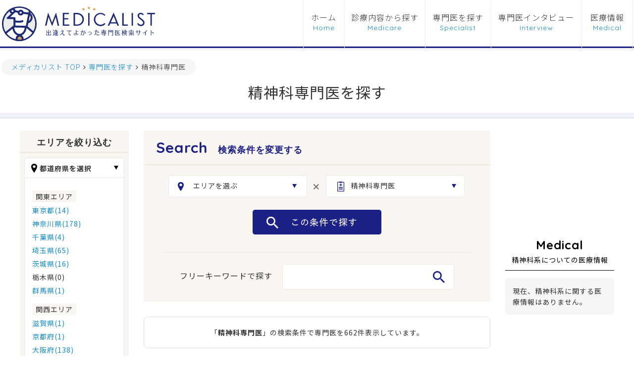

--- FILE ---
content_type: text/html; charset=UTF-8
request_url: https://medicalist.jp/specialist/ps01
body_size: 78932
content:
<!DOCTYPE html>
<html itemscope="itemscope" itemtype="//schema.org/WebPage" lang="ja">
<head>
<meta http-equiv="X-UA-Compatible" content="IE=edge">
<meta charset="utf-8">
<meta name="robots" content="noindex" />
<title>精神科専門医がいるクリニックを662件紹介 - メディカリスト</title>
<meta name="description" content="精神科専門医がいる専門医を662件掲載しています。メディカリストは検査・治療に専門性が高い医師を探せる専門医検索サイトです。" />
<meta name="author" content="メディカリスト" />
<meta name="viewport" content="width=1275px,user-scalable=yes" />
<link rel="canonical" href="https://medicalist.jp/specialist/ps01" />
<link rel="alternate" hreflang="ja" href="https://medicalist.jp/specialist/ps01" />
<link rel="next" href="https://medicalist.jp/specialist/ps01?page=2" /><!--<meta name="viewport" content="width=device-width, initial-scale=1">-->
<!--[if lt IE 9]>
<script src="http://cdn.jsdelivr.net/html5shiv/3.7.2/html5shiv.min.js"></script>
<script src="http://cdnjs.cloudflare.com/ajax/libs/respond.js/1.4.2/respond.min.js"></script>
<![endif]-->
<link rel="stylesheet" type="text/css" href="//fonts.googleapis.com/earlyaccess/notosansjp.css">
<link rel="shortcut icon" type="image/vnd.microsoft.icon" href="/images/favicon.ico">
<link rel="icon" type="image/vnd.microsoft.icon" href="/images/favicon.ico">
<link rel="stylesheet" type="text/css" href="/css/fontaicon/css/font-awesome.min.css">
<link rel="stylesheet" type="text/css" href="/css/reset.css">
<link rel="stylesheet" type="text/css" href="/css/common.css">
<link rel="stylesheet" type="text/css" href="/css/style.css?var=201">
<script src="/js/jquery.min.js"></script>
<script src="/js/jquery-ui.min.js"></script>
<script src="/js/searchSelect.js"></script>
<script src="/js/pagetop.js"></script><link rel="stylesheet" type="text/css" href="/js/tooltip/darktooltip.css" />
<script src="/js/searchLaySelect.js"></script>
<script src="/js/tooltip/jquery.darktooltip.js"></script>
<script>
$(document).ready(function(){ $('#tooltips').darkTooltip({ trigger:'click', animation: 'flipIn', gravity: 'north', confirm: false, size:'medium', theme: 'light' }); });
</script>
</head>
<body>
<!-- ヘッダ -->
<!-- ヘッダ -->
<header>
<div id="header">
<p class="header_logo"><a href="/"><img src="/images/h_logo.svg" width="310" alt="専門医検索のメディカリスト" /></a></p>
<nav>
  <ul class="header_navi">
	<li class="navi_home"><a href="/">ホーム</a></li>
	<li class="navi_medicare"><a href="/medicare/">診療内容から探す</a></li>
	<li class="navi_search"><a href="/specialist/">専門医を探す</a></li>
	<li class="navi_interview"><a href="/interview/">専門医インタビュー</a></li>
	<li class="navi_medical"><a href="/medical/">医療情報</a></li>
	<!--<li class="navi_report"><a href="/report/">診療レポート</a></li>-->
	<!--<li class="navi_about"><a href="/info/about/">メディカリストについて</a></li>-->
  </ul>
</nav>
</div>
</header><main>
<!-- メインイメージ -->
<div class="inner">
<nav><ol class="pankuzu"><li class="home" itemscope itemtype="//data-vocabulary.org/Breadcrumb"><a href="/" itemprop="url"><span itemprop="title">メディカリスト TOP</span></a></li><li itemscope itemtype="//data-vocabulary.org/Breadcrumb"><a href="/specialist/" itemprop="url"><span itemprop="title">専門医を探す</span></a></li><li itemscope itemtype="//data-vocabulary.org/Breadcrumb"><span itemprop="title">精神科専門医</span></li></ol></nav>
</div>
<div id="mainTitle">
<div class="main_tit">
<h1>精神科専門医を探す</h1>
</div>
</div>
<!-- メインコンテンツ -->
<div id="wrapper" class="clearfix">
 <div id="areaSide">
    <div class="Narrow">
    <section>
      <h2>エリアを絞り込む</h2>
      <dl class="area_select">
       <dt>都道府県を選択</dt>
       <dd><dl><dt>関東エリア</dt><dd><ul><li><a href="/specialist/tokyo/ps01">東京都(14)</a></li><li><a href="/specialist/kanagawa/ps01">神奈川県(178)</a></li><li><a href="/specialist/chiba/ps01">千葉県(4)</a></li><li><a href="/specialist/saitama/ps01">埼玉県(65)</a></li><li><a href="/specialist/ibaraki/ps01">茨城県(16)</a></li><li>栃木県(0)</li><li><a href="/specialist/gunma/ps01">群馬県(1)</a></li></ul><dt>関西エリア</dt><dd><ul><li><a href="/specialist/shiga/ps01">滋賀県(1)</a></li><li><a href="/specialist/kyoto/ps01">京都府(1)</a></li><li><a href="/specialist/osaka/ps01">大阪府(138)</a></li><li><a href="/specialist/hyogo/ps01">兵庫県(30)</a></li><li><a href="/specialist/nara/ps01">奈良県(1)</a></li><li><a href="/specialist/wakayama/ps01">和歌山県(8)</a></li></ul><dt>東海エリア</dt><dd><ul><li><a href="/specialist/aichi/ps01">愛知県(54)</a></li><li><a href="/specialist/shizuoka/ps01">静岡県(41)</a></li><li><a href="/specialist/mie/ps01">三重県(12)</a></li><li><a href="/specialist/gifu/ps01">岐阜県(16)</a></li></ul><dt>九州エリア</dt><dd><ul><li><a href="/specialist/fukuoka/ps01">福岡県(53)</a></li><li><a href="/specialist/saga/ps01">佐賀県(6)</a></li><li><a href="/specialist/nagasaki/ps01">長崎県(13)</a></li><li><a href="/specialist/kumamoto/ps01">熊本県(2)</a></li><li><a href="/specialist/ooita/ps01">大分県(1)</a></li><li><a href="/specialist/miyazaki/ps01">宮崎県(7)</a></li><li>鹿児島県(0)</li></ul></dl></dd>
      </dl>
    </section>
    </div>
    <div class="Narrow">
    <section>
      <h2>専門医を変更</h2>
      <dl class="medical_select">
		<dt>専門医を選択</dt>
		<dd><dl><dt>内科系</dt><dd><ul><li><a href="/specialist/im01">総合内科専門医(4977)</a></li><li><a href="/specialist/im02">糖尿病専門医(1419)</a></li><li><a href="/specialist/im03">漢方専門医(821)</a></li><li><a href="/specialist/im04">高血圧専門医(41)</a></li><li><a href="/specialist/im05">肝臓専門医(1073)</a></li><li><a href="/specialist/im06">老年病専門医(291)</a></li></ul></dd><dt>腎臓内科系</dt><dd><ul><li><a href="/specialist/ne01">腎臓専門医(726)</a></li><li><a href="/specialist/ne02">透析専門医(825)</a></li></ul></dd><dt>呼吸器科系</dt><dd><ul><li><a href="/specialist/rn01">呼吸器外科専門医(122)</a></li><li><a href="/specialist/rn02">呼吸器専門医(971)</a></li><li><a href="/specialist/rn03">睡眠医療認定医(72)</a></li></ul></dd><dt>耳鼻咽喉科系</dt><dd><ul><li><a href="/specialist/en01">耳鼻咽喉科専門医(2651)</a></li><li><a href="/specialist/en02">めまい専門医(27)</a></li><li><a href="/specialist/en03">気管食道科専門医(390)</a></li></ul></dd><dt>小児科系</dt><dd><ul><li><a href="/specialist/pe01">小児外科専門医(79)</a></li><li><a href="/specialist/pe02">小児歯科専門医(1346)</a></li><li><a href="/specialist/pe03">小児神経専門医(140)</a></li><li><a href="/specialist/pe04">小児科専門医(3042)</a></li><li><a href="/specialist/pe05">発達障害診療医師(44)</a></li></ul></dd><dt>整形外科系</dt><dd><ul><li><a href="/specialist/or01">リウマチ専門医(1095)</a></li><li><a href="/specialist/or02">リハビリテーション科専門医(623)</a></li><li><a href="/specialist/or03">整形外科専門医(3802)</a></li><li><a href="/specialist/or04">ペインクリニック専門医(294)</a></li></ul></dd><dt>眼科系</dt><dd><ul><li><a href="/specialist/op01">眼科専門医(3420)</a></li></ul></dd><dt>皮膚科系</dt><dd><ul><li><a href="/specialist/de01">皮膚科専門医(2325)</a></li><li><a href="/specialist/de02">熱傷専門医(36)</a></li></ul></dd><dt>肛門科系</dt><dd><ul><li><a href="/specialist/as01">大腸肛門病専門医(336)</a></li></ul></dd><dt>胃腸科系</dt><dd><ul><li><a href="/specialist/an01">消化器病専門医(3595)</a></li><li><a href="/specialist/an02">消化器内視鏡専門医(3076)</a></li><li><a href="/specialist/an03">消化器外科専門医(758)</a></li></ul></dd><dt>泌尿器科系</dt><dd><ul><li><a href="/specialist/ur01">泌尿器科専門医(1164)</a></li></ul></dd><dt>産科・婦人科系</dt><dd><ul><li><a href="/specialist/og01">産婦人科専門医(2093)</a></li><li><a href="/specialist/og02">産科婦人科腹腔鏡　技術認定医(14)</a></li><li><a href="/specialist/og03">婦人科腫瘍専門医(37)</a></li><li><a href="/specialist/og04">周産期（新生児）専門医(27)</a></li><li><a href="/specialist/og05">生殖医療専門医(61)</a></li></ul></dd><dt>乳腺科系</dt><dd><ul><li><a href="/specialist/ma01">乳腺専門医(198)</a></li></ul></dd><dt>脳神経外科系</dt><dd><ul><li><a href="/specialist/cn01">脳神経外科専門医(766)</a></li><li><a href="/specialist/cn02">頭痛専門医(123)</a></li><li><a href="/specialist/cn03">脳卒中専門医(8)</a></li></ul></dd><dt>心療内科系</dt><dd><ul><li><a href="/specialist/dp01">心療内科専門医(68)</a></li><li><a href="/specialist/dp02">認知症専門医(96)</a></li></ul></dd><dt>アレルギー科系</dt><dd><ul><li><a href="/specialist/al01">アレルギー専門医(836)</a></li></ul></dd><dt>循環器系</dt><dd><ul><li><a href="/specialist/ci01">循環器専門医(2717)</a></li><li><a href="/specialist/ci02">心臓血管外科専門医(187)</a></li></ul></dd><dt>神経内科系</dt><dd><ul><li><a href="/specialist/ns01">神経内科専門医(602)</a></li></ul></dd><dt>精神科系</dt><dd><ul><li><a href="/specialist/ps01">精神科専門医(662)</a></li></ul></dd><dt>外科系</dt><dd><ul><li><a href="/specialist/su01">外科専門医(2675)</a></li></ul></dd><dt>形成外科系</dt><dd><ul><li><a href="/specialist/pl01">形成外科専門医(465)</a></li></ul></dd><dt>歯科系</dt><dd><ul><li><a href="/specialist/dn01">歯周病専門医(1446)</a></li><li><a href="/specialist/dn02">歯科放射線専門医(257)</a></li><li><a href="/specialist/dn03">歯科麻酔専門医(758)</a></li><li><a href="/specialist/dn04">口腔外科専門医(2142)</a></li><li><a href="/specialist/dn05">矯正歯科専門医(2)</a></li></ul></dd><dt>その他</dt><dd><ul><li><a href="/specialist/ot01">がん治療認定医(276)</a></li><li><a href="/specialist/ot02">レーザー専門医(65)</a></li><li><a href="/specialist/ot03">一般病院連携精神医学専門医(47)</a></li><li><a href="/specialist/ot04">内分泌代謝科専門医(439)</a></li><li><a href="/specialist/ot05">感染症専門医(183)</a></li><li><a href="/specialist/ot06">放射線科専門医(408)</a></li><li><a href="/specialist/ot07">救急科専門医(249)</a></li><li><a href="/specialist/ot08">核医学専門医(47)</a></li><li><a href="/specialist/ot09">気管支鏡専門医(156)</a></li><li><a href="/specialist/ot10">温泉療法専門医(42)</a></li><li><a href="/specialist/ot11">病理専門医(67)</a></li><li><a href="/specialist/ot12">癌薬物療法専門医(19)</a></li><li><a href="/specialist/ot13">細胞診専門医(127)</a></li><li><a href="/specialist/ot14">脳血管内治療専門医(45)</a></li><li><a href="/specialist/ot15">臨床遺伝専門医(42)</a></li><li><a href="/specialist/ot16">血液専門医(330)</a></li><li><a href="/specialist/ot17">超音波専門医(348)</a></li><li><a href="/specialist/ot18">麻酔科専門医(702)</a></li><li><a href="/specialist/ot19">在宅医療専門医(3)</a></li></ul></dd></dl></dd>
      </dl>
    </section>
    
    </div>

  </div>
  <div id="searchResult">
  <section>
  <div id="srchBox">
      <form method="get" action="/specialist/" enctype="multipart/form-data">
          <h2 class="search_tit">検索条件を変更する</h2>
          <ul class="selectChange">
            <li id="areaValue">
                            <span class="indent" id="areaTxt">エリアを選ぶ</span>
                            <div class="layBall w440">
                <div class="layBallSearch">
                  <p class="selectTit">都道府県から選ぶ <span class="cancel areacancel">キャンセル</span></p>
                  <ul class="checkList">
                    <li>
                      <input type="radio" name="area" value="東京都" id="tokyo01" >
                      <label for="tokyo01">東京都</label>
                    </li>
                    <li>
                      <input type="radio" name="area" value="神奈川県" id="kanagawa01" >
                      <label for="kanagawa01">神奈川県</label>
                    </li>
                    <li>
                      <input type="radio" name="area" value="千葉県" id="chiba01" >
                      <label for="chiba01">千葉県</label>
                    </li>
                    <li>
                      <input type="radio" name="area" value="埼玉県" id="saitama01" >
                      <label for="saitama01">埼玉県</label>
                    </li>
                    <li>
                      <input type="radio" name="area" value="茨城県" id="ibaraki01" >
                      <label for="ibaraki01">茨城県</label>
                    </li>
                    <li>
                      <input type="radio" name="area" value="栃木県" id="tochigi01" >
                      <label for="tochigi01">栃木県</label>
                    </li>
                    <li>
                      <input type="radio" name="area" value="群馬県" id="gunma01" >
                      <label for="gunma01">群馬県</label>
                    </li>
                    <li>
                      <input type="radio" name="area" value="福岡県" id="fukuoka01" >
                      <label for="fukuoka01">福岡県</label>
                    </li>
                    <li>
                      <input type="radio" name="area" value="佐賀県" id="saga01" >
                      <label for="saga01">佐賀県</label>
                    </li>
                    <li>
                      <input type="radio" name="area" value="長崎県" id="nagasaki01" >
                      <label for="nagasaki01">長崎県</label>
                    </li>
                    <li>
                      <input type="radio" name="area" value="熊本県" id="kumamoto01" >
                      <label for="kumamoto01">熊本県</label>
                    </li>
                    <li>
                      <input type="radio" name="area" value="大分県" id="ooita01" >
                      <label for="ooita01">大分県</label>
                    </li>
                    <li>
                      <input type="radio" name="area" value="宮崎県" id="miyazaki01" >
                      <label for="miyazaki01">宮崎県</label>
                    </li>
                    <li>
                      <input type="radio" name="area" value="鹿児島県" id="kagoshima01" >
                      <label for="kagoshima01">鹿児島県</label>
                    </li>
                  </ul>
                  <p class="center mt20"><img src="/images/decision_btn.png" width="100" height="32" alt="決定" class="decision areaBtn"></p>
                </div>
              </div>
            </li>
            <li><img src="/images/and.png" width="30" height="30" alt="×"></li>
            <li id="medicalValue"><span class="indent" id="medicalTxt">精神科専門医</span>              <div class="layBall w460">
                <div class="layBallSearch">
                  <div class="medicalChoice">
                    <p class="selectTit">専門医資格から選ぶ <span class="cancel medicancel">キャンセル</span></p>
                    <ul class="subjectList">
                      <li><span class="subject subject01">内科系</span></li>
                      <li><span class="subject subject02">腎臓内科系</span></li>
                      <li><span class="subject subject03">呼吸器科系</span></li>
                      <li><span class="subject subject04">耳鼻咽喉科系</span></li>
                      <li><span class="subject subject14">小児科系</span></li>
                      <li><span class="subject subject05">整形外科系</span></li>
                      <li><span class="subject subject06">眼科系</span></li>
                      <li><span class="subject subject20">アレルギー科系</span></li>
                      <li><span class="subject subject07">皮膚科系</span></li>
                      <li><span class="subject subject21">形成外科系</span></li>
                      <li><span class="subject subject22">外科系</span></li>
                      <li><span class="subject subject08">肛門科系</span></li>
                      <li><span class="subject subject17">胃腸科系</span></li>
                      <li><span class="subject subject23">循環器系</span></li>
                      <li><span class="subject subject09">泌尿器科系</span></li>
                      <li><span class="subject subject10">産科・婦人科系</span></li>
                      <li><span class="subject subject18">乳腺科系</span></li>
                      <li><span class="subject subject11">脳神経外科系</span></li>
                      <li><span class="subject subject12">心療内科系</span></li>
                      <li><span class="subject subject24">神経内科系</span></li>
                      <li><span class="subject subject15">歯科系</span></li>
                      <li><span class="subject subject25">その他</span></li>
                    </ul>
                  </div>
                  <div id="subject01">
                    <dl>
                      <dt>内科系から選ぶ <span class="cancel medicancel">キャンセル</span><span class="cancel mediback">戻る</span></dt>
                      <dd>
                        <ul>
                          <li>
                            <input name="specialist" type="radio" value="総合内科専門医" id="im01" >
                            <label for="im01">総合内科専門医</label>
                          </li>
                          <li>
                            <input name="specialist" type="radio" value="糖尿病専門医" id="im02" >
                            <label for="im02">糖尿病専門医</label>
                          </li>
                          <li>
                            <input name="specialist" type="radio" value="漢方専門医" id="im03" >
                            <label for="im03">漢方専門医</label>
                          </li>
                          <li>
                            <input name="specialist" type="radio" value="高血圧専門医" id="im04" >
                            <label for="im04">高血圧専門医</label>
                          </li>
                          <li>
                            <input name="specialist" type="radio" value="肝臓専門医" id="im05" >
                            <label for="im05">肝臓専門医</label>
                          </li>
                          <li>
                            <input name="specialist" type="radio" value="老年病専門医" id="im06" >
                            <label for="im06">老年病専門医</label>
                          </li>
                        </ul>
                      </dd>
                    </dl>
                    <p class="center mt20"><img src="/images/decision_btn.png" width="100" height="32" alt="決定" class="decision mediBtn"></p>
                  </div>
                  <div id="subject02">
                    <dl>
                      <dt>腎臓内科系から選ぶ <span class="cancel medicancel">キャンセル</span><span class="cancel mediback">戻る</span></dt>
                      <dd>
                        <ul>
                          <li>
                            <input name="specialist" type="radio" value="腎臓専門医" id="ne01" >
                            <label for="ne01">腎臓専門医</label>
                          </li>
                          <li>
                            <input name="specialist" type="radio" value="透析専門医" id="ne02" >
                            <label for="ne02">透析専門医</label>
                          </li>
                        </ul>
                      </dd>
                    </dl>
                    <p class="center mt20"><img src="/images/decision_btn.png" width="100" height="32" alt="決定" class="decision mediBtn"></p>
                  </div>
                  <div id="subject03">
                    <dl>
                      <dt>呼吸器科系から選ぶ <span class="cancel medicancel">キャンセル</span><span class="cancel mediback">戻る</span></dt>
                      <dd>
                        <ul>
                          <li>
                            <input name="specialist" type="radio" value="呼吸器外科専門医" id="rn01" >
                            <label for="rn01">呼吸器外科専門医</label>
                          </li>
                          <li>
                            <input name="specialist" type="radio" value="呼吸器専門医" id="rn02" >
                            <label for="rn02">呼吸器専門医</label>
                          </li>
                          <li>
                            <input name="specialist" type="radio" value="睡眠医療認定医" id="rn03" >
                            <label for="rn03">睡眠医療認定医</label>
                          </li>
                        </ul>
                      </dd>
                    </dl>
                    <p class="center mt20"><img src="/images/decision_btn.png" width="100" height="32" alt="決定" class="decision mediBtn"></p>
                  </div>
                  <div id="subject04">
                    <dl>
                      <dt>耳鼻咽喉科系から選ぶ <span class="cancel medicancel">キャンセル</span><span class="cancel mediback">戻る</span></dt>
                      <dd>
                        <ul>
                          <li>
                            <input name="specialist" type="radio" value="耳鼻咽喉科専門医" id="en01" >
                            <label for="en01">耳鼻咽喉科専門医</label>
                          </li>
                          <li>
                            <input name="specialist" type="radio" value="めまい専門医" id="en02" >
                            <label for="en02">めまい専門医</label>
                          </li>
                          <li>
                            <input name="specialist" type="radio" value="気管食道科専門医" id="en03" >
                            <label for="en03">気管食道科専門医</label>
                          </li>
                        </ul>
                      </dd>
                    </dl>
                    <p class="center mt20"><img src="/images/decision_btn.png" width="100" height="32" alt="決定" class="decision mediBtn"></p>
                  </div>
                  <div id="subject05">
                    <dl>
                      <dt>整形外科系から選ぶ <span class="cancel medicancel">キャンセル</span><span class="cancel mediback">戻る</span></dt>
                      <dd>
                        <ul>
                          <li>
                            <input name="specialist" type="radio" value="リウマチ専門医" id="or01" >
                            <label for="or01">リウマチ専門医</label>
                          </li>
                          <li>
                            <input name="specialist" type="radio" value="リハビリテーション科専門医" id="or02" >
                            <label for="or02">リハビリテーション科専門医</label>
                          </li>
                          <li>
                            <input name="specialist" type="radio" value="整形外科専門医" id="or03" >
                            <label for="or03">整形外科専門医</label>
                          </li>
                          <li>
                            <input name="specialist" type="radio" value="ペインクリニック専門医" id="or04" >
                            <label for="or04">ペインクリニック専門医</label>
                          </li>
                        </ul>
                      </dd>
                    </dl>
                    <p class="center mt20"><img src="/images/decision_btn.png" width="100" height="32" alt="決定" class="decision mediBtn"></p>
                  </div>
                  <div id="subject06">
                    <dl>
                      <dt>眼科系から選ぶ <span class="cancel medicancel">キャンセル</span><span class="cancel mediback">戻る</span></dt>
                      <dd>
                        <ul>
                          <li>
                            <input name="specialist" type="radio" value="眼科専門医" id="op01" >
                            <label for="op01">眼科専門医</label>
                          </li>
                        </ul>
                      </dd>
                    </dl>
                    <p class="center mt20"><img src="/images/decision_btn.png" width="100" height="32" alt="決定" class="decision mediBtn"></p>
                  </div>
                  <div id="subject07">
                    <dl>
                      <dt>皮膚科系から選ぶ <span class="cancel medicancel">キャンセル</span><span class="cancel mediback">戻る</span></dt>
                      <dd>
                        <ul>
                          <li>
                            <input name="specialist" type="radio" value="皮膚科専門医" id="de01" >
                            <label for="de01">皮膚科専門医</label>
                          </li>
                          <li>
                            <input name="specialist" type="radio" value="熱傷専門医" id="de02" >
                            <label for="de02">熱傷専門医</label>
                          </li>
                        </ul>
                      </dd>
                    </dl>
                    <p class="center mt20"><img src="/images/decision_btn.png" width="100" height="32" alt="決定" class="decision mediBtn"></p>
                  </div>
                  
                  <div id="subject08">
                    <dl>
                      <dt>肛門科系から選ぶ <span class="cancel medicancel">キャンセル</span><span class="cancel mediback">戻る</span></dt>
                      <dd>
                        <ul>
                          <li>
                            <input name="specialist" type="radio" value="大腸肛門病専門医" id="as01" >
                            <label for="as01">大腸肛門病専門医</label>
                          </li>
                        </ul>
                      </dd>
                    </dl>
                    <p class="center mt20"><img src="/images/decision_btn.png" width="100" height="32" alt="決定" class="decision mediBtn"></p>
                  </div>
                  <div id="subject17">
                    <dl>
                      <dt>胃腸科系から選ぶ <span class="cancel medicancel">キャンセル</span><span class="cancel mediback">戻る</span></dt>
                      <dd>
                        <ul>
                          <li>
                            <input name="specialist" type="radio" value="消化器病専門医" id="an01" >
                            <label for="an01">消化器病専門医</label>
                          </li>
                          <li>
                            <input name="specialist" type="radio" value="消化器内視鏡専門医" id="an02" >
                            <label for="an02">消化器内視鏡専門医</label>
                          </li>
                          <li>
                            <input name="specialist" type="radio" value="消化器外科専門医" id="an03" >
                            <label for="an03">消化器外科専門医</label>
                          </li>
                        </ul>
                      </dd>
                    </dl>
                    <p class="center mt20"><img src="/images/decision_btn.png" width="100" height="32" alt="決定" class="decision mediBtn"></p>
                  </div>
                  <div id="subject09">
                    <dl>
                      <dt>泌尿器科系から選ぶ <span class="cancel medicancel">キャンセル</span><span class="cancel mediback">戻る</span></dt>
                      <dd>
                        <ul>
                          <li>
                            <input name="specialist" type="radio" value="泌尿器科専門医" id="ur01" >
                            <label for="ur01">泌尿器科専門医</label>
                          </li>
                        </ul>
                      </dd>
                    </dl>
                    <p class="center mt20"><img src="/images/decision_btn.png" width="100" height="32" alt="決定" class="decision mediBtn"></p>
                  </div>
                  <div id="subject10">
                    <dl>
                      <dt>産科・婦人科系から選ぶ <span class="cancel medicancel">キャンセル</span><span class="cancel mediback">戻る</span></dt>
                      <dd>
                        <ul>
                          <li>
                            <input name="specialist" type="radio" value="産婦人科専門医" id="og01" >
                            <label for="og01">産婦人科専門医</label>
                          </li>
                          <li>
                            <input name="specialist" type="radio" value="婦人科腫瘍専門医" id="og02" >
                            <label for="og02">婦人科腫瘍専門医</label>
                          </li>
                          <li>
                            <input name="specialist" type="radio" value="周産期（新生児）専門医" id="og03" >
                            <label for="og03">周産期（新生児）専門医</label>
                          </li>
                          <li>
                            <input name="specialist" type="radio" value="生殖医療専門医" id="og04" >
                            <label for="og04">生殖医療専門医</label>
                          </li>
                        </ul>
                      </dd>
                    </dl>
                    <p class="center mt20"><img src="/images/decision_btn.png" width="100" height="32" alt="決定" class="decision mediBtn"></p>
                  </div>
                  <div id="subject18">
                    <dl>
                      <dt>乳腺科系から選ぶ <span class="cancel medicancel">キャンセル</span><span class="cancel mediback">戻る</span></dt>
                      <dd>
                        <ul>
                          <li>
                            <input name="specialist" type="radio" value="乳腺専門医" id="ma01" >
                            <label for="ma01">乳腺専門医</label>
                          </li>
                        </ul>
                      </dd>
                    </dl>
                    <p class="center mt20"><img src="/images/decision_btn.png" width="100" height="32" alt="決定" class="decision mediBtn"></p>
                  </div>
                  <div id="subject11">
                    <dl>
                      <dt>脳神経外科系から選ぶ <span class="cancel medicancel">キャンセル</span><span class="cancel mediback">戻る</span></dt>
                      <dd>
                        <ul>
                          <li>
                            <input name="specialist" type="radio" value="脳神経外科専門医" id="cn01" >
                            <label for="cn01">脳神経外科専門医</label>
                          </li>
                          <li>
                            <input name="specialist" type="radio" value="頭痛専門医" id="cn02" >
                            <label for="cn02">頭痛専門医</label>
                          </li>
                          <li>
                            <input name="specialist" type="radio" value="脳卒中専門医" id="cn03" >
                            <label for="cn03">脳卒中専門医</label>
                          </li>
                        </ul>
                      </dd>
                    </dl>
                    <p class="center mt20"><img src="/images/decision_btn.png" width="100" height="32" alt="決定" class="decision mediBtn"></p>
                  </div>
                  <div id="subject12">
                    <dl>
                      <dt>心療内科系から選ぶ <span class="cancel medicancel">キャンセル</span><span class="cancel mediback">戻る</span></dt>
                      <dd>
                        <ul>
                          <li>
                            <input name="specialist" type="radio" value="心療内科専門医" id="dp001" >
                            <label for="dp001">心療内科専門医</label>
                          </li>
                          <li>
                            <input name="specialist" type="radio" value="認知症専門医" id="dp002" >
                            <label for="dp002">認知症専門医</label>
                          </li>
                          <li>
                            <input name="specialist" type="radio" value="精神科専門医" id="dp003" checked>
                            <label for="dp003">精神科専門医</label>
                          </li>
                        </ul>
                      </dd>
                    </dl>
                    <p class="center mt20"><img src="/images/decision_btn.png" width="100" height="32" alt="決定" class="decision mediBtn"></p>
                  </div>
                  <div id="subject14">
                    <dl>
                      <dt>小児科系から選ぶ <span class="cancel medicancel">キャンセル</span><span class="cancel mediback">戻る</span></dt>
                      <dd>
                        <ul>
                          <li>
                            <input name="specialist" type="radio" value="小児外科専門医" id="pe01" >
                            <label for="pe01">小児外科専門医</label>
                          </li>
                          <li>
                            <input name="specialist" type="radio" value="小児歯科専門医" id="pe02" >
                            <label for="pe02">小児歯科専門医</label>
                          </li>
                          <li>
                            <input name="specialist" type="radio" value="小児神経専門医" id="pe03" >
                            <label for="pe03">小児神経専門医</label>
                          </li>
                          <li>
                            <input name="specialist" type="radio" value="小児科専門医" id="pe04" >
                            <label for="pe04">小児科専門医</label>
                          </li>
                          <li>
                            <input name="specialist" type="radio" value="発達障害診療医師" id="pe05" >
                            <label for="pe05">発達障害診療医師</label>
                          </li>
                        </ul>
                      </dd>
                    </dl>
                    <p class="center mt20"><img src="/images/decision_btn.png" width="100" height="32" alt="決定" class="decision mediBtn"></p>
                  </div>
                  <div id="subject15">
                    <dl>
                      <dt>歯科系から選ぶ <span class="cancel medicancel">キャンセル</span><span class="cancel mediback">戻る</span></dt>
                      <dd>
                        <ul>
                          <li>
                            <input name="specialist" type="radio" value="歯周病専門医" id="dn01" >
                            <label for="dn01">歯周病専門医</label>
                          </li>
                          <li>
                            <input name="specialist" type="radio" value="歯科放射線専門医" id="dn02" >
                            <label for="dn02">歯科放射線専門医</label>
                          </li>
                          <li>
                            <input name="specialist" type="radio" value="歯科麻酔専門医" id="dn03" >
                            <label for="dn03">歯科麻酔専門医</label>
                          </li>
                          <li>
                            <input name="specialist" type="radio" value="口腔外科専門医" id="dn04" >
                            <label for="dn04">口腔外科専門医</label>
                          </li>
                            <li>
                            <input name="specialist" type="radio" value="矯正歯科専門医" id="dn05" >
                            <label for="dn05">矯正歯科専門医</label>
                          </li>
                        </ul>
                      </dd>
                    </dl>
                    <p class="center mt20"><img src="/images/decision_btn.png" width="100" height="32" alt="決定" class="decision mediBtn"></p>
                  </div>

                  <div id="subject20">
                    <dl>
                      <dt>アレルギー科系から選ぶ <span class="cancel medicancel">キャンセル</span><span class="cancel mediback">戻る</span></dt>
                      <dd>
                        <ul>
                          <li>
                            <input name="specialist" type="radio" value="アレルギー専門医" id="al01" >
                            <label for="al01">アレルギー専門医</label>
                          </li>
                        </ul>
                      </dd>
                    </dl>
                    <p class="center mt20"><img src="/images/decision_btn.png" width="100" height="32" alt="決定" class="decision mediBtn"></p>
                  </div>
                  
                  <div id="subject21">
                    <dl>
                      <dt>形成外科系から選ぶ <span class="cancel medicancel">キャンセル</span><span class="cancel mediback">戻る</span></dt>
                      <dd>
                        <ul>
                          <li>
                            <input name="specialist" type="radio" value="形成外科専門医" id="pl01" >
                            <label for="pl01">形成外科専門医</label>
                          </li>
                        </ul>
                      </dd>
                    </dl>
                    <p class="center mt20"><img src="/images/decision_btn.png" width="100" height="32" alt="決定" class="decision mediBtn"></p>
                  </div>
                  
                  <div id="subject22">
                    <dl>
                      <dt>外科系から選ぶ <span class="cancel medicancel">キャンセル</span><span class="cancel mediback">戻る</span></dt>
                      <dd>
                        <ul>
                          <li>
                            <input name="specialist" type="radio" value="外科専門医" id="su01" >
                            <label for="su01">外科専門医</label>
                          </li>
                        </ul>
                      </dd>
                    </dl>
                    <p class="center mt20"><img src="/images/decision_btn.png" width="100" height="32" alt="決定" class="decision mediBtn"></p>
                  </div>
                  
                  <div id="subject23">
                    <dl>
                      <dt>循環器系から選ぶ <span class="cancel medicancel">キャンセル</span><span class="cancel mediback">戻る</span></dt>
                      <dd>
                        <ul>
                          <li>
                            <input name="specialist" type="radio" value="循環器専門医" id="ci01" >
                            <label for="ci01">循環器専門医</label>
                          </li>
                          <li>
                            <input name="specialist" type="radio" value="心臓血管外科専門医" id="ci02" >
                            <label for="ci02">心臓血管外科専門医</label>
                          </li>
                        </ul>
                      </dd>
                    </dl>
                    <p class="center mt20"><img src="/images/decision_btn.png" width="100" height="32" alt="決定" class="decision mediBtn"></p>
                  </div>
                  
                  <div id="subject24">
                    <dl>
                      <dt>神経内科系から選ぶ <span class="cancel medicancel">キャンセル</span><span class="cancel mediback">戻る</span></dt>
                      <dd>
                        <ul>
                          <li>
                            <input name="specialist" type="radio" value="神経内科専門医" id="ns01" >
                            <label for="ns01">神経内科専門医</label>
                          </li>
                        </ul>
                      </dd>
                    </dl>
                    <p class="center mt20"><img src="/images/decision_btn.png" width="100" height="32" alt="決定" class="decision mediBtn"></p>
                  </div>

                   <div id="subject25">
                    <dl>
                      <dt>その他から選ぶ <span class="cancel medicancel">キャンセル</span><span class="cancel mediback">戻る</span></dt>
                      <dd>
                        <ul>
                          <li>
                            <input name="specialist" type="radio" value="がん治療認定医" id="ot01" >
                            <label for="ot01">がん治療認定医</label>
                          </li>
                          <li>
                            <input name="specialist" type="radio" value="レーザー専門医" id="ot02" >
                            <label for="ot02">レーザー専門医</label>
                          </li>
                             <li>
                            <input name="specialist" type="radio" value="一般病院連携精神医学専門医" id="ot03" >
                            <label for="ot03">一般病院連携精神医学専門医</label>
                          </li>
                          <li>
                            <input name="specialist" type="radio" value="内分泌代謝科専門医" id="ot04" >
                            <label for="ot04">内分泌代謝科専門医</label>
                          </li>
                          <li>
                            <input name="specialist" type="radio" value="感染症専門医" id="ot05" >
                            <label for="ot05">感染症専門医</label>
                          </li>
                          <li>
                            <input name="specialist" type="radio" value="放射線科専門医" id="ot06" >
                            <label for="ot06">放射線科専門医</label>
                          </li>
                          <li>
                            <input name="specialist" type="radio" value="救急科専門医" id="ot07" >
                            <label for="ot07">救急科専門医</label>
                          </li>
                          <li>
                            <input name="specialist" type="radio" value="核医学専門医" id="ot08" >
                            <label for="ot08">核医学専門医</label>
                          </li>
                          <li>
                            <input name="specialist" type="radio" value="気管支鏡専門医" id="ot09" >
                            <label for="ot09">気管支鏡専門医</label>
                          </li>
                          <li>
                            <input name="specialist" type="radio" value="温泉療法専門医" id="ot10" >
                            <label for="ot10">温泉療法専門医</label>
                          </li>
                          <li>
                            <input name="specialist" type="radio" value="病理専門医" id="ot11" >
                            <label for="ot11">病理専門医</label>
                          </li>
                          <li>
                            <input name="specialist" type="radio" value="癌薬物療法専門医" id="ot12" >
                            <label for="ot12">癌薬物療法専門医</label>
                          </li>
                          <li>
                            <input name="specialist" type="radio" value="細胞診専門医" id="ot13" >
                            <label for="ot13">細胞診専門医</label>
                          </li>
                          <li>
                            <input name="specialist" type="radio" value="脳血管内治療専門医" id="ot14" >
                            <label for="ot14">脳血管内治療専門医</label>
                          </li>
                          <li>
                            <input name="specialist" type="radio" value="臨床遺伝専門医" id="ot15" >
                            <label for="ot15">臨床遺伝専門医</label>
                          </li>
                           <li>
                            <input name="specialist" type="radio" value="血液専門医" id="ot16" >
                            <label for="ot16">血液専門医</label>
                          </li>
                           <li>
                            <input name="specialist" type="radio" value="超音波専門医" id="ot17" >
                            <label for="ot17">超音波専門医</label>
                          </li>
                           <li>
                            <input name="specialist" type="radio" value="麻酔科専門医" id="ot18" >
                            <label for="ot18">麻酔科専門医</label>
                          </li>
                           <li>
                            <input name="specialist" type="radio" value="在宅医療専門医" id="ot19" >
                            <label for="ot19">在宅医療専門医</label>
                          </li>
                        </ul>
                      </dd>
                    </dl>
                    <p class="center mt20"><img src="/images/decision_btn.png" width="100" height="32" alt="決定" class="decision mediBtn"></p>
                  </div>
                </div>
              </div>
            </li>
          </ul>
          <p class="center ma15"><input class="search_button" width="260" height="50" type="submit" alt="この条件で探す"></p>
                  <div class="search_keyword tline">フリーキーワードで探す <span id="keyword"><input id="tooltips" data-tooltip="医院名/住所/路線/科目/診療内容" name="keyword" type="text" size="42" value=""><input type="submit" class="keyword_button" width="31" height="28"></span></div>
       </form>
      </div>
    </section>

    <section>
    <div class="bord">
    <h2>「<strong>精神科専門医</strong>」の検索条件で専門医を662件表示しています。</h2>
    </div>

    <div id="result" class="clearfix">
      <p class="fl pt07">検索結果：1-20件 / 662件</p>
            <ul class="inlBlock">
                        <li class="nextNum"><a href="/specialist/ps01?page=2">次の20件</a></li>
              </ul>
          </div>

    <div id="resultList" class="clearfix">
                         <article>
        <div class="clinicLine" itemscope="itemscope" itemtype="//schema.org/MedicalOrganization">
          <div class="clinicInfo">
            <h3><a href="/clinic/h1000036">つきじ心のクリニック</a></h3>
            
           <ul class="kamoku">
                        <li class="back_pur">心療内科</li>
                        <li class="back_pur">精神科</li>
                       </ul>

		   <p class="acAicon" itemprop="address" itemscope="itemscope" itemtype="//schema.org/PostalAddress">
		   <span itemprop="addressRegion">東京都</span><span itemprop="addressLocality">中央区</span><span itemprop="streetAddress">築地2丁目８-10築地K&R2TODAビル 6階</span></p>
		   <p class="trAicon">東京メトロ日比谷線「築地駅」から徒歩1分<br>東京メトロ有楽町線「新富町駅」から徒歩4分<br>東京メトロ都営浅草線線「東銀座駅」から徒歩6分<br>都営バス停留所 「築地2丁目」「築地3丁目」近く</p>
          
          <ul class="spcialist_list">
			  			  <li>精神科専門医</li>
			            </ul>
          </div>
          
          <div class="clinicDoc">
		  <dl>
			<dt><img src="/photo/clinic/p0120170705122045.png"  width="200" height="160" alt="榊原　聡 先生"></dt>
			<dd>榊原　聡 先生</dd>
		  </dl>
          </div>
        </div>
        </article>
                   <article>
        <div class="clinicLine" itemscope="itemscope" itemtype="//schema.org/MedicalOrganization">
          <div class="clinicInfo">
            <h3><a href="/clinic/h0172712">原村メンタルクリニック</a></h3>
            
           <ul class="kamoku">
                        <li class="back_pur">心療内科</li>
                        <li class="back_pur">精神科</li>
                        <li class="back_green">神経内科</li>
                       </ul>

		   <p class="acAicon" itemprop="address" itemscope="itemscope" itemtype="//schema.org/PostalAddress">
		   <span itemprop="addressRegion">福岡県</span><span itemprop="addressLocality">福岡市南区</span><span itemprop="streetAddress">大橋1丁目21-3</span></p>
		   <p class="trAicon">西鉄天神大牟田線「大橋駅」徒歩2分 (西口)</p>
          
          <ul class="spcialist_list">
			  			  <li>精神科専門医</li>
			            </ul>
          </div>
          
          <div class="clinicDoc">
		  <dl>
			<dt><img src="/photo/clinic/p0120170721102038.png"  width="200" height="160" alt="原村耕治 先生"></dt>
			<dd>原村耕治 先生</dd>
		  </dl>
          </div>
        </div>
        </article>
                   <article>
        <div class="clinicLine" itemscope="itemscope" itemtype="//schema.org/MedicalOrganization">
          <div class="clinicInfo">
            <h3><a href="/clinic/h1000160">UNB住吉神社前クリニック</a></h3>
            
           <ul class="kamoku">
                        <li class="back_pur">精神科</li>
                        <li class="back_green">放射線科</li>
                       </ul>

		   <p class="acAicon" itemprop="address" itemscope="itemscope" itemtype="//schema.org/PostalAddress">
		   <span itemprop="addressRegion">福岡県</span><span itemprop="addressLocality">福岡市博多区</span><span itemprop="streetAddress">住吉4-5-3</span></p>
		   <p class="trAicon">博多駅から徒歩約10分</p>
          
          <ul class="spcialist_list">
			  			  <li>精神科専門医</li>
			            </ul>
          </div>
          
          <div class="clinicDoc">
		  <dl>
			<dt><img src="/images/noimage_doctor.png"  width="200" height="160" alt=""></dt>
			<dd></dd>
		  </dl>
          </div>
        </div>
        </article>
                   <article>
        <div class="clinicLine" itemscope="itemscope" itemtype="//schema.org/MedicalOrganization">
          <div class="clinicInfo">
            <h3><a href="/clinic/h0189076">みどりの森クリニック</a></h3>
            
           <ul class="kamoku">
                        <li class="back_"></li>
                       </ul>

		   <p class="acAicon" itemprop="address" itemscope="itemscope" itemtype="//schema.org/PostalAddress">
		   <span itemprop="addressRegion">愛知県</span><span itemprop="addressLocality">碧南市</span><span itemprop="streetAddress">向陽町1丁目41</span></p>
		   <p class="trAicon">名鉄三河線「碧南中央駅」徒歩10分 </p>
          
          <ul class="spcialist_list">
			  			  <li>総合内科専門医</li>
			  			  <li>精神科専門医</li>
			            </ul>
          </div>
          
          <div class="clinicDoc">
		  <dl>
			<dt><img src="/images/noimage_doctor.png"  width="200" height="160" alt=""></dt>
			<dd></dd>
		  </dl>
          </div>
        </div>
        </article>
                   <article>
        <div class="clinicLine" itemscope="itemscope" itemtype="//schema.org/MedicalOrganization">
          <div class="clinicInfo">
            <h3><a href="/clinic/h0034229">ルーエ・メンタルクリニック</a></h3>
            
           <ul class="kamoku">
                        <li class="back_pur">精神科</li>
                       </ul>

		   <p class="acAicon" itemprop="address" itemscope="itemscope" itemtype="//schema.org/PostalAddress">
		   <span itemprop="addressRegion">神奈川県</span><span itemprop="addressLocality">横浜市泉区</span><span itemprop="streetAddress">岡津町597-</span></p>
		   <p class="trAicon">相模鉄道いずみ野線「弥生台駅」タクシー8分 </p>
          
          <ul class="spcialist_list">
			  			  <li>精神科専門医</li>
			            </ul>
          </div>
          
          <div class="clinicDoc">
		  <dl>
			<dt><img src="/images/noimage_doctor.png"  width="200" height="160" alt=""></dt>
			<dd></dd>
		  </dl>
          </div>
        </div>
        </article>
                   <article>
        <div class="clinicLine" itemscope="itemscope" itemtype="//schema.org/MedicalOrganization">
          <div class="clinicInfo">
            <h3><a href="/clinic/h0238701">藤田クリニック</a></h3>
            
           <ul class="kamoku">
                        <li class="back_pur">心療内科</li>
                        <li class="back_pur">精神科</li>
                        <li class="back_green">神経科</li>
                        <li class="back_blue">老年科</li>
                       </ul>

		   <p class="acAicon" itemprop="address" itemscope="itemscope" itemtype="//schema.org/PostalAddress">
		   <span itemprop="addressRegion">大阪府</span><span itemprop="addressLocality">堺市西区</span><span itemprop="streetAddress">津久野町1丁4-3</span></p>
		   <p class="trAicon">JR阪和線「津久野駅」徒歩1分 (東口)</p>
          
          <ul class="spcialist_list">
			  			  <li>精神科専門医</li>
			            </ul>
          </div>
          
          <div class="clinicDoc">
		  <dl>
			<dt><img src="/images/noimage_doctor.png"  width="200" height="160" alt=""></dt>
			<dd></dd>
		  </dl>
          </div>
        </div>
        </article>
                   <article>
        <div class="clinicLine" itemscope="itemscope" itemtype="//schema.org/MedicalOrganization">
          <div class="clinicInfo">
            <h3><a href="/clinic/h0025393">高田馬場診療所</a></h3>
            
           <ul class="kamoku">
                        <li class="back_pur">心療内科</li>
                        <li class="back_pur">精神科</li>
                       </ul>

		   <p class="acAicon" itemprop="address" itemscope="itemscope" itemtype="//schema.org/PostalAddress">
		   <span itemprop="addressRegion">東京都</span><span itemprop="addressLocality">新宿区</span><span itemprop="streetAddress">高田馬場1丁目17-18 新澤ビル2F</span></p>
		   <p class="trAicon">東西線「高田馬場駅」徒歩1分 (7番出口)</p>
          
          <ul class="spcialist_list">
			  			  <li>漢方専門医</li>
			  			  <li>精神科専門医</li>
			            </ul>
          </div>
          
          <div class="clinicDoc">
		  <dl>
			<dt><img src="/images/noimage_doctor.png"  width="200" height="160" alt=""></dt>
			<dd></dd>
		  </dl>
          </div>
        </div>
        </article>
                   <article>
        <div class="clinicLine" itemscope="itemscope" itemtype="//schema.org/MedicalOrganization">
          <div class="clinicInfo">
            <h3><a href="/clinic/h0154354">有吉祐睡眠クリニック</a></h3>
            
           <ul class="kamoku">
                        <li class="back_pur">心療内科</li>
                        <li class="back_pur">精神科</li>
                        <li class="back_green">神経科</li>
                       </ul>

		   <p class="acAicon" itemprop="address" itemscope="itemscope" itemtype="//schema.org/PostalAddress">
		   <span itemprop="addressRegion">福岡県</span><span itemprop="addressLocality">北九州市小倉北区</span><span itemprop="streetAddress">香春口1丁目13-1 メディックス三萩野2F(モノレール三萩野駅直結)</span></p>
		   <p class="trAicon">北九州モノレール小倉線「香春口三萩野駅」駅直結</p>
          
          <ul class="spcialist_list">
			  			  <li>睡眠医療認定医</li>
			  			  <li>精神科専門医</li>
			            </ul>
          </div>
          
          <div class="clinicDoc">
		  <dl>
			<dt><img src="/photo/clinic/p0120171220115921.png"  width="200" height="160" alt="有吉 祐 先生"></dt>
			<dd>有吉 祐 先生</dd>
		  </dl>
          </div>
        </div>
        </article>
                   <article>
        <div class="clinicLine" itemscope="itemscope" itemtype="//schema.org/MedicalOrganization">
          <div class="clinicInfo">
            <h3><a href="/clinic/h0145849">アイさくらクリニック</a></h3>
            
           <ul class="kamoku">
                        <li class="back_blue">内科</li>
                        <li class="back_yellow">アレルギー科</li>
                        <li class="back_pur">心療内科</li>
                        <li class="back_pur">精神科</li>
                       </ul>

		   <p class="acAicon" itemprop="address" itemscope="itemscope" itemtype="//schema.org/PostalAddress">
		   <span itemprop="addressRegion">福岡県</span><span itemprop="addressLocality">福岡市中央区</span><span itemprop="streetAddress">天神1丁目2-12 メットライフ天神ビル4階</span></p>
		   <p class="trAicon">福岡市地下鉄線 空港線 天神駅下車 １６番出口・徒歩５分(済生会病院方面へ)</p>
          
          <ul class="spcialist_list">
			  			  <li>精神科専門医</li>
			            </ul>
          </div>
          
          <div class="clinicDoc">
		  <dl>
			<dt><img src="/photo/clinic/p0120171006085048.png"  width="200" height="160" alt="木村　昌幹 先生"></dt>
			<dd>木村　昌幹 先生</dd>
		  </dl>
          </div>
        </div>
        </article>
                   <article>
        <div class="clinicLine" itemscope="itemscope" itemtype="//schema.org/MedicalOrganization">
          <div class="clinicInfo">
            <h3><a href="/clinic/h0000012">うえはた心療クリニック</a></h3>
            
           <ul class="kamoku">
                        <li class="back_blue">内科</li>
                        <li class="back_pur">心療内科</li>
                        <li class="back_pur">精神科</li>
                       </ul>

		   <p class="acAicon" itemprop="address" itemscope="itemscope" itemtype="//schema.org/PostalAddress">
		   <span itemprop="addressRegion">福岡県</span><span itemprop="addressLocality">福岡市中央区</span><span itemprop="streetAddress">天神1丁目15-2 MJビル3F</span></p>
		   <p class="trAicon">地下鉄空港線「天神駅」徒歩5分 (12番出口)<br>西鉄天神大牟田線「西鉄福岡(天神)駅」徒歩6分 </p>
          
          <ul class="spcialist_list">
			  			  <li>精神科専門医</li>
			  			  <li>心療内科専門医</li>
			            </ul>
          </div>
          
          <div class="clinicDoc">
		  <dl>
			<dt><img src="/images/noimage_doctor.png"  width="200" height="160" alt=""></dt>
			<dd></dd>
		  </dl>
          </div>
        </div>
        </article>
                   <article>
        <div class="clinicLine" itemscope="itemscope" itemtype="//schema.org/MedicalOrganization">
          <div class="clinicInfo">
            <h3><a href="/clinic/h0000034">ふたばクリニック</a></h3>
            
           <ul class="kamoku">
                        <li class="back_pur">心療内科</li>
                        <li class="back_pur">精神科</li>
                        <li class="back_green">神経科</li>
                       </ul>

		   <p class="acAicon" itemprop="address" itemscope="itemscope" itemtype="//schema.org/PostalAddress">
		   <span itemprop="addressRegion">埼玉県</span><span itemprop="addressLocality">蕨市</span><span itemprop="streetAddress">中央1丁目10-11 シヤロ-ムわらび2階</span></p>
		   <p class="trAicon">JR京浜東北線「蕨駅」徒歩3分 (西口)</p>
          
          <ul class="spcialist_list">
			  			  <li>精神科専門医</li>
			            </ul>
          </div>
          
          <div class="clinicDoc">
		  <dl>
			<dt><img src="/images/noimage_doctor.png"  width="200" height="160" alt=""></dt>
			<dd></dd>
		  </dl>
          </div>
        </div>
        </article>
                   <article>
        <div class="clinicLine" itemscope="itemscope" itemtype="//schema.org/MedicalOrganization">
          <div class="clinicInfo">
            <h3><a href="/clinic/h0000525">加藤メンタルクリニック</a></h3>
            
           <ul class="kamoku">
                        <li class="back_pur">精神科</li>
                       </ul>

		   <p class="acAicon" itemprop="address" itemscope="itemscope" itemtype="//schema.org/PostalAddress">
		   <span itemprop="addressRegion">神奈川県</span><span itemprop="addressLocality">横浜市旭区</span><span itemprop="streetAddress">二俣川1丁目65-5</span></p>
		   <p class="trAicon">相模鉄道本線「二俣川駅」徒歩7分 (北口)</p>
          
          <ul class="spcialist_list">
			  			  <li>精神科専門医</li>
			            </ul>
          </div>
          
          <div class="clinicDoc">
		  <dl>
			<dt><img src="/images/noimage_doctor.png"  width="200" height="160" alt=""></dt>
			<dd></dd>
		  </dl>
          </div>
        </div>
        </article>
                   <article>
        <div class="clinicLine" itemscope="itemscope" itemtype="//schema.org/MedicalOrganization">
          <div class="clinicInfo">
            <h3><a href="/clinic/h0001439">富士通クリニック</a></h3>
            
           <ul class="kamoku">
                        <li class="back_blue">内科</li>
                        <li class="back_gray">外科</li>
                        <li class="back_green">神経内科</li>
                        <li class="back_blue">呼吸器科</li>
                        <li class="back_brown">消化器科</li>
                        <li class="back_pur">循環器科</li>
                        <li class="back_ore">整形外科</li>
                        <li class="back_brown">皮膚科</li>
                        <li class="back_ore">眼科</li>
                        <li class="back_ore">耳鼻咽喉科</li>
                        <li class="back_green">歯科</li>
                        <li class="back_green">歯科口腔外科</li>
                       </ul>

		   <p class="acAicon" itemprop="address" itemscope="itemscope" itemtype="//schema.org/PostalAddress">
		   <span itemprop="addressRegion">神奈川県</span><span itemprop="addressLocality">川崎市中原区</span><span itemprop="streetAddress">上小田中4丁目1-1</span></p>
		   <p class="trAicon">JR南武線「武蔵中原駅」徒歩3分 </p>
          
          <ul class="spcialist_list">
			  			  <li>総合内科専門医</li>
			  			  <li>神経内科専門医</li>
			  			  <li>脳神経外科専門医</li>
			  			  <li>老年病専門医</li>
			  			  <li>頭痛専門医</li>
			  			  <li>呼吸器専門医</li>
			  			  <li>循環器専門医</li>
			  			  <li>消化器病専門医</li>
			  			  <li>消化器内視鏡専門医</li>
			  			  <li>整形外科専門医</li>
			  			  <li>泌尿器科専門医</li>
			  			  <li>眼科専門医</li>
			  			  <li>耳鼻咽喉科専門医</li>
			  			  <li>糖尿病専門医</li>
			  			  <li>精神科専門医</li>
			  			  <li>口腔外科専門医</li>
			            </ul>
          </div>
          
          <div class="clinicDoc">
		  <dl>
			<dt><img src="/images/noimage_doctor.png"  width="200" height="160" alt=""></dt>
			<dd></dd>
		  </dl>
          </div>
        </div>
        </article>
                   <article>
        <div class="clinicLine" itemscope="itemscope" itemtype="//schema.org/MedicalOrganization">
          <div class="clinicInfo">
            <h3><a href="/clinic/h0008248">ふくしま心療クリニック</a></h3>
            
           <ul class="kamoku">
                        <li class="back_pur">精神科</li>
                        <li class="back_pur">心療内科</li>
                       </ul>

		   <p class="acAicon" itemprop="address" itemscope="itemscope" itemtype="//schema.org/PostalAddress">
		   <span itemprop="addressRegion">兵庫県</span><span itemprop="addressLocality">西宮市</span><span itemprop="streetAddress">甲子園八番町2-1ヨシダビル302</span></p>
		   <p class="trAicon">阪神電気鉄道本線「甲子園駅」徒歩9分 </p>
          
          <ul class="spcialist_list">
			  			  <li>精神科専門医</li>
			            </ul>
          </div>
          
          <div class="clinicDoc">
		  <dl>
			<dt><img src="/images/noimage_doctor.png"  width="200" height="160" alt=""></dt>
			<dd></dd>
		  </dl>
          </div>
        </div>
        </article>
                   <article>
        <div class="clinicLine" itemscope="itemscope" itemtype="//schema.org/MedicalOrganization">
          <div class="clinicInfo">
            <h3><a href="/clinic/h0016660">石崎病院附属緑町クリニック</a></h3>
            
           <ul class="kamoku">
                        <li class="back_pur">精神科</li>
                       </ul>

		   <p class="acAicon" itemprop="address" itemscope="itemscope" itemtype="//schema.org/PostalAddress">
		   <span itemprop="addressRegion">茨城県</span><span itemprop="addressLocality">水戸市</span><span itemprop="streetAddress">緑町3丁目5-44</span></p>
		   <p class="trAicon">JR常磐線「偕楽園駅」タクシー6分 </p>
          
          <ul class="spcialist_list">
			  			  <li>精神科専門医</li>
			            </ul>
          </div>
          
          <div class="clinicDoc">
		  <dl>
			<dt><img src="/images/noimage_doctor.png"  width="200" height="160" alt=""></dt>
			<dd></dd>
		  </dl>
          </div>
        </div>
        </article>
                   <article>
        <div class="clinicLine" itemscope="itemscope" itemtype="//schema.org/MedicalOrganization">
          <div class="clinicInfo">
            <h3><a href="/clinic/h0016692">酒門診療所</a></h3>
            
           <ul class="kamoku">
                        <li class="back_pur">心療内科</li>
                        <li class="back_pur">精神科</li>
                       </ul>

		   <p class="acAicon" itemprop="address" itemscope="itemscope" itemtype="//schema.org/PostalAddress">
		   <span itemprop="addressRegion">茨城県</span><span itemprop="addressLocality">水戸市</span><span itemprop="streetAddress">酒門町1577-10</span></p>
		   <p class="trAicon">JR常磐線「水戸駅」バス (北口 3番バス乗場 関東鉄道バス けやき台団地行 けやき台入口下車 徒歩1分)</p>
          
          <ul class="spcialist_list">
			  			  <li>精神科専門医</li>
			  			  <li>心療内科専門医</li>
			            </ul>
          </div>
          
          <div class="clinicDoc">
		  <dl>
			<dt><img src="/images/noimage_doctor.png"  width="200" height="160" alt=""></dt>
			<dd></dd>
		  </dl>
          </div>
        </div>
        </article>
                   <article>
        <div class="clinicLine" itemscope="itemscope" itemtype="//schema.org/MedicalOrganization">
          <div class="clinicInfo">
            <h3><a href="/clinic/h0016794">土浦メンタルクリニック</a></h3>
            
           <ul class="kamoku">
                        <li class="back_pur">心療内科</li>
                        <li class="back_pur">精神科</li>
                        <li class="back_green">神経科</li>
                       </ul>

		   <p class="acAicon" itemprop="address" itemscope="itemscope" itemtype="//schema.org/PostalAddress">
		   <span itemprop="addressRegion">茨城県</span><span itemprop="addressLocality">土浦市</span><span itemprop="streetAddress">大和町9-2 「ウララ2」3階</span></p>
		   <p class="trAicon">JR常磐線「土浦駅」徒歩4分 </p>
          
          <ul class="spcialist_list">
			  			  <li>精神科専門医</li>
			            </ul>
          </div>
          
          <div class="clinicDoc">
		  <dl>
			<dt><img src="/images/noimage_doctor.png"  width="200" height="160" alt=""></dt>
			<dd></dd>
		  </dl>
          </div>
        </div>
        </article>
                   <article>
        <div class="clinicLine" itemscope="itemscope" itemtype="//schema.org/MedicalOrganization">
          <div class="clinicInfo">
            <h3><a href="/clinic/h0017178">福田クリニック</a></h3>
            
           <ul class="kamoku">
                        <li class="back_pur">心療内科</li>
                        <li class="back_pur">精神科</li>
                       </ul>

		   <p class="acAicon" itemprop="address" itemscope="itemscope" itemtype="//schema.org/PostalAddress">
		   <span itemprop="addressRegion">茨城県</span><span itemprop="addressLocality">つくば市</span><span itemprop="streetAddress">要290</span></p>
		   <p class="trAicon">つくばエクスプレス「つくば駅」バス (筑波大学中央行きまたは筑波大学循環 大学会館前下車 徒歩3分)</p>
          
          <ul class="spcialist_list">
			  			  <li>精神科専門医</li>
			            </ul>
          </div>
          
          <div class="clinicDoc">
		  <dl>
			<dt><img src="/images/noimage_doctor.png"  width="200" height="160" alt=""></dt>
			<dd></dd>
		  </dl>
          </div>
        </div>
        </article>
                   <article>
        <div class="clinicLine" itemscope="itemscope" itemtype="//schema.org/MedicalOrganization">
          <div class="clinicInfo">
            <h3><a href="/clinic/h0017269">花の杜クリニック</a></h3>
            
           <ul class="kamoku">
                        <li class="back_pur">心療内科</li>
                        <li class="back_pur">精神科</li>
                       </ul>

		   <p class="acAicon" itemprop="address" itemscope="itemscope" itemtype="//schema.org/PostalAddress">
		   <span itemprop="addressRegion">茨城県</span><span itemprop="addressLocality">ひたちなか市</span><span itemprop="streetAddress">幸町16-5</span></p>
		   <p class="trAicon">茨木交通湊線「那珂湊駅」徒歩10分 </p>
          
          <ul class="spcialist_list">
			  			  <li>精神科専門医</li>
			            </ul>
          </div>
          
          <div class="clinicDoc">
		  <dl>
			<dt><img src="/images/noimage_doctor.png"  width="200" height="160" alt=""></dt>
			<dd></dd>
		  </dl>
          </div>
        </div>
        </article>
                   <article>
        <div class="clinicLine" itemscope="itemscope" itemtype="//schema.org/MedicalOrganization">
          <div class="clinicInfo">
            <h3><a href="/clinic/h0019959">熊谷神経クリニック</a></h3>
            
           <ul class="kamoku">
                        <li class="back_pur">心療内科</li>
                        <li class="back_pur">精神科</li>
                        <li class="back_green">神経科</li>
                       </ul>

		   <p class="acAicon" itemprop="address" itemscope="itemscope" itemtype="//schema.org/PostalAddress">
		   <span itemprop="addressRegion">埼玉県</span><span itemprop="addressLocality">熊谷市</span><span itemprop="streetAddress">万平町1丁目13</span></p>
		   <p class="trAicon">JR高崎線「熊谷駅」徒歩5分 (南口)</p>
          
          <ul class="spcialist_list">
			  			  <li>精神科専門医</li>
			            </ul>
          </div>
          
          <div class="clinicDoc">
		  <dl>
			<dt><img src="/images/noimage_doctor.png"  width="200" height="160" alt=""></dt>
			<dd></dd>
		  </dl>
          </div>
        </div>
        </article>
            
   <div id="pageNavi">
   <nav><ol><li class="active">1</li><li><a href="/specialist/ps01?page=2">2</a></li><li><a href="/specialist/ps01?page=3">3</a></li><li><a href="/specialist/ps01?page=4">4</a></li><li><a href="/specialist/ps01?page=5">5</a></li><li><a href="/specialist/ps01?page=6">6</a></li><li class="next"><a href="/specialist/ps01?page=2"><img src="/images/arrowRight.png" width="40" height="40" alt="次へ"/></a></li><li class="next last_page"><a href="/specialist/ps01?page=34"><i class="fa fa-angle-double-right" aria-hidden="true"></i></a></li></ol></nav>
   </div>
</div>
<div class="srhCmt">
<p>精神科専門医を探すなら、メディカリストにお任せください。<br>精神科専門医がいるクリニックを662件掲載中です。</p>
</div>
</section>
</div>
<div id="columnSide">
<aside>
<script async src="//pagead2.googlesyndication.com/pagead/js/adsbygoogle.js"></script>
<!-- medicalist-medical-right-top -->
<ins class="adsbygoogle"
style="display:inline-block;width:220px;height:200px"
data-ad-client="ca-pub-8645292659554966"
data-ad-slot="3801205530"></ins>
<script>
(adsbygoogle = window.adsbygoogle || []).push({});
</script>
</aside>
<section class="mt07">
<h2 id="medicalTit">精神科系についての医療情報</h2>
<p class="noclm">現在、精神科系に関する医療情報はありません。</p></section>
</div>
</div>
</main>
<!-- フッタ -->
<!-- フッタ -->
<footer>
<div id="footer">
<p class="pagetop"><img src="/images/pagetop.png" width="100" height="60" alt="PAGETOP"  id="pagetop"/></p>
<p class="footer_logo"><a href="/"><img src="/images/f_logo.png" width="260" height="79" alt="専門医検索のメディカリスト"/></a></p>
<ul class="footer_navi">
	<li><a href="/">ホーム</a></li>
	<li><a href="/medicare/">診療内容から探す</a></li>
	<li><a href="/specialist/">専門医を探す</a></li>
	<li><a href="/interview/">専門医インタビュー</a></li>
	<li><a href="/medical/">医療情報</a></li>
</ul>
<div class="footer_link">
<ul class="footer_company">
	<li><a href="/info/company/">運営会社</a></li>
	<li><a href="/info/about/">メディカリストについて</a></li>
	<li><a href="/info/contact/">お問合わせ</a></li>
	<li><a href="/info/terms/">利用規約</a></li>
	<li><a href="https://clinic-promotion.com/" target="_blank">医科ホームページ制作</a></li>
	<li><a href="https://shika-promotion.com/" target="_blank">歯科ホームページ制作</a></li>
</ul>
<small class="copyright">© HERO innovation Co., Ltd.</small>
</div>
</div>
</footer>
<!-- Global site tag (gtag.js) - Google Analytics ga4 -->
<script async src="https://www.googletagmanager.com/gtag/js?id=G-XTN3G9GTT3"></script>
<script>
  window.dataLayer = window.dataLayer || [];
  function gtag(){dataLayer.push(arguments);}
  gtag('js', new Date());

  gtag('config', 'G-XTN3G9GTT3');
</script>

<!-- Global site tag (analytics.js) - Google Analytics -->
<script>
  (function(i,s,o,g,r,a,m){i['GoogleAnalyticsObject']=r;i[r]=i[r]||function(){
  (i[r].q=i[r].q||[]).push(arguments)},i[r].l=1*new Date();a=s.createElement(o),
  m=s.getElementsByTagName(o)[0];a.async=1;a.src=g;m.parentNode.insertBefore(a,m)
  })(window,document,'script','https://www.google-analytics.com/analytics.js','ga');

  ga('create', 'UA-83797567-1', 'auto');
  ga('send', 'pageview');
</script>
</body>
</html>

--- FILE ---
content_type: text/html; charset=utf-8
request_url: https://www.google.com/recaptcha/api2/aframe
body_size: 266
content:
<!DOCTYPE HTML><html><head><meta http-equiv="content-type" content="text/html; charset=UTF-8"></head><body><script nonce="3ol1c8ad0waq-3aGZCiWUw">/** Anti-fraud and anti-abuse applications only. See google.com/recaptcha */ try{var clients={'sodar':'https://pagead2.googlesyndication.com/pagead/sodar?'};window.addEventListener("message",function(a){try{if(a.source===window.parent){var b=JSON.parse(a.data);var c=clients[b['id']];if(c){var d=document.createElement('img');d.src=c+b['params']+'&rc='+(localStorage.getItem("rc::a")?sessionStorage.getItem("rc::b"):"");window.document.body.appendChild(d);sessionStorage.setItem("rc::e",parseInt(sessionStorage.getItem("rc::e")||0)+1);localStorage.setItem("rc::h",'1769284304074');}}}catch(b){}});window.parent.postMessage("_grecaptcha_ready", "*");}catch(b){}</script></body></html>

--- FILE ---
content_type: text/css
request_url: https://medicalist.jp/js/tooltip/darktooltip.css
body_size: 6005
content:
#tooltips {
	cursor: text!important;
	width:275px;
}
.dark-tooltip {
	display: none;
	position: absolute;
	z-index: 99;
	text-decoration: none;
	font-weight: normal;
	height: auto;
	top: 0;
	left: 0;
}
.dark-tooltip.medium {
	padding: 10px;
	font-size: 14px;
	min-width: 260px;
	-webkit-border-radius: 4px;
	-moz-border-radius: 4px;
	border-radius: 4px;
	margin-top: 16px;
	margin-left: 15px;
	letter-spacing: 2.2px;
	text-align: center;
}
/* Tips */
.dark-tooltip .tip {
	transform: scale(1.01);
	-webkit-transform: scale(1.01);
	transform: scale(1.01);
	content: "";
	position: absolute;
	width: 0;
	height: 0;
	border-style: solid;
	line-height: 0;
}
.dark-tooltip.south .tip {
	left: 50%;
	top: 100%;
}
.dark-tooltip.west .tip {
	left: 0;
	top: 50%;
}
.dark-tooltip.north .tip {
	left: 50%;
	top: 0;
}
.dark-tooltip.east .tip {
	left: 100%;
	top: 50%;
}
.dark-tooltip.south.medium .tip {
	border-width: 8px 6px 0 6px;
	margin-left: -6px;
}
.dark-tooltip.west.medium .tip {
	border-width: 6px 8px 6px 0;
	margin-left: -8px;
	margin-top: -6px;
}
.dark-tooltip.north.medium .tip {
	border-width: 0 6px 8px 6px;
	margin-left: -6px;
	margin-top: -8px;
}
.dark-tooltip.east.medium .tip {
	border-width: 6px 0 6px 8px;
	margin-top: -6px;
}
/* confirm */
.dark-tooltip ul.confirm {
	list-style-type: none;
	margin-top: 5px;
	display: inline-block;
	margin: 0 auto;
}
.dark-tooltip ul.confirm li {
	padding: 10px;
	float: left;
	margin: 5px;
	min-width: 25px;
	-webkit-border-radius: 3px;
	-moz-border-radius: 3px;
	-o-border-radius: 3px;
	border-radius: 3px;
}
/* themes */

.dark-tooltip.light {
	background-color: #dfeff9;
	color: #108CCF;
}
.dark-tooltip.light.north .tip {
	border-color: transparent transparent #dfeff9 transparent;
	_border-color: #000000 #000000 #dfeff9 #000000;
 _filter: progid:DXImageTransform.Microsoft.Chroma(color='#000000');
}
.dark-tooltip.light ul.confirm li {
	background-color: #C1DBDB;
}
.dark-tooltip.light ul.confirm li:hover {
	background-color: #DCE8E8;
}
/* Animations */
.animated {
	-webkit-animation-fill-mode: both;
	-moz-animation-fill-mode: both;
	-ms-animation-fill-mode: both;
	-o-animation-fill-mode: both;
	animation-fill-mode: both;
	-webkit-animation-duration: .5s;
	-moz-animation-duration: .5s;
	-ms-animation-duration: .5s;
	-o-animation-duration: .5s;
	animation-duration: .5s;
}
@-webkit-keyframes flipInUp {
 0% {
-webkit-transform: perspective(400px) rotateX(-90deg);
opacity: 0;
}
 40% {
-webkit-transform: perspective(400px) rotateX(5deg);
}
 70% {
-webkit-transform: perspective(400px) rotateX(-5deg);
}
 100% {
-webkit-transform: perspective(400px) rotateX(0deg);
opacity: 1;
}
}
@-moz-keyframes flipInUp {
 0% {
transform: perspective(400px) rotateX(-90deg);
opacity: 0;
}
 40% {
transform: perspective(400px) rotateX(5deg);
}
 70% {
transform: perspective(400px) rotateX(-5deg);
}
 100% {
transform: perspective(400px) rotateX(0deg);
opacity: 1;
}
}
@-o-keyframes flipInUp {
 0% {
-o-transform: perspective(400px) rotateX(-90deg);
opacity: 0;
}
 40% {
-o-transform: perspective(400px) rotateX(5deg);
}
 70% {
-o-transform: perspective(400px) rotateX(-5deg);
}
 100% {
-o-transform: perspective(400px) rotateX(0deg);
opacity: 1;
}
}
@keyframes flipInUp {
 0% {
transform: perspective(400px) rotateX(-90deg);
opacity: 0;
}
 40% {
transform: perspective(400px) rotateX(5deg);
}
 70% {
transform: perspective(400px) rotateX(-5deg);
}
 100% {
transform: perspective(400px) rotateX(0deg);
opacity: 1;
}
}
@-webkit-keyframes flipInRight {
 0% {
-webkit-transform: perspective(400px) rotateY(-90deg);
opacity: 0;
}
 40% {
-webkit-transform: perspective(400px) rotateY(5deg);
}
 70% {
-webkit-transform: perspective(400px) rotateY(-5deg);
}
 100% {
-webkit-transform: perspective(400px) rotateY(0deg);
opacity: 1;
}
}
@-moz-keyframes flipInRight {
 0% {
transform: perspective(400px) rotateY(-90deg);
opacity: 0;
}
 40% {
transform: perspective(400px) rotateY(5deg);
}
 70% {
transform: perspective(400px) rotateY(-5deg);
}
 100% {
transform: perspective(400px) rotateY(0deg);
opacity: 1;
}
}
@-o-keyframes flipInRight {
 0% {
-o-transform: perspective(400px) rotateY(-90deg);
opacity: 0;
}
 40% {
-o-transform: perspective(400px) rotateY(5deg);
}
 70% {
-o-transform: perspective(400px) rotateY(-5deg);
}
 100% {
-o-transform: perspective(400px) rotateY(0deg);
opacity: 1;
}
}
@keyframes flipInRight {
 0% {
transform: perspective(400px) rotateY(-90deg);
opacity: 0;
}
 40% {
transform: perspective(400px) rotateY(5deg);
}
 70% {
transform: perspective(400px) rotateY(-5deg);
}
 100% {
transform: perspective(400px) rotateY(0deg);
opacity: 1;
}
}
.flipIn {
	-webkit-backface-visibility: visible !important;
	-moz-backface-visibility: visible !important;
	-o-backface-visibility: visible !important;
	backface-visibility: visible !important
}
.flipIn.south, .flipIn.north {
	-webkit-animation-name: flipInUp;
	-moz-animation-name: flipInUp;
	-o-animation-name: flipInUp;
	animation-name: flipInUp;
}
.flipIn.west, .flipIn.east {
	-webkit-animation-name: flipInRight;
	-moz-animation-name: flipInRight;
	-o-animation-name: flipInRight;
	animation-name: flipInRight;
}
 @-webkit-keyframes fadeIn {
0% {
opacity: 0;
}
100% {
opacity: 1;
}
}
@-moz-keyframes fadeIn {
0% {
opacity: 0;
}
100% {
opacity: 1;
}
}
@-o-keyframes fadeIn {
0% {
opacity: 0;
}
100% {
opacity: 1;
}
}
@keyframes fadeIn {
0% {
opacity: 0;
}
100% {
opacity: 1;
}
}
.fadeIn {
	-webkit-animation-name: fadeIn;
	-moz-animation-name: fadeIn;
	-o-animation-name: fadeIn;
	animation-name: fadeIn;
}
/* Modal */
.darktooltip-modal-layer {
	position: fixed;
	top: 0;
	left: 0;
	width: 100%;
	height: 100%;
	background-image: url('./modal-bg.png');
	opacity: .7;
	display: none;
}


--- FILE ---
content_type: image/svg+xml
request_url: https://medicalist.jp/images/h_logo.svg
body_size: 23234
content:
<?xml version="1.0" encoding="utf-8"?>
<!-- Generator: Adobe Illustrator 21.1.0, SVG Export Plug-In . SVG Version: 6.00 Build 0)  -->
<svg version="1.1" id="レイヤー_1" xmlns="http://www.w3.org/2000/svg" xmlns:xlink="http://www.w3.org/1999/xlink" x="0px"
	 y="0px" viewBox="0 0 447.1 103.8" style="enable-background:new 0 0 447.1 103.8;" xml:space="preserve">
<style type="text/css">
	.st0{fill:#D9A858;}
	.st1{fill:#1D2A74;}
	.st2{clip-path:url(#SVGID_2_);}
	.st3{fill:#D0A25C;}
	.st4{fill:#EBEBEB;}
</style>
<g>
	<g>
		<g>
			<g>
				<g>
					<g>
						<g>
							<g>
								<g>
									<g>
										<g>
											<polygon class="st0" points="268.8,11.6 270.2,14.6 271.7,11.6 274.9,11.2 272.6,8.9 273.1,5.7 270.2,7.2 267.4,5.7 
												267.9,8.9 265.6,11.2 											"/>
										</g>
									</g>
								</g>
							</g>
						</g>
					</g>
				</g>
			</g>
		</g>
		<g>
			<g>
				<g>
					<g>
						<g>
							<g>
								<g>
									<g>
										<g>
											<polygon class="st0" points="252.3,6.8 251.8,10 254.7,8.5 257.5,10 257,6.8 259.3,4.6 256.1,4.1 254.7,1.2 253.2,4.1 
												250,4.5 											"/>
										</g>
									</g>
								</g>
							</g>
						</g>
					</g>
				</g>
			</g>
		</g>
		<g>
			<g>
				<g>
					<g>
						<g>
							<g>
								<g>
									<g>
										<g>
											<polygon class="st0" points="237.1,11.6 238.5,14.6 238.6,14.5 238.6,14.6 240,11.6 243.2,11.2 240.9,8.9 241.4,5.7 
												241.4,5.7 241.4,5.7 238.6,7.2 235.7,5.7 235.7,5.7 235.7,5.7 236.2,8.9 233.9,11.2 											"/>
										</g>
									</g>
								</g>
							</g>
						</g>
					</g>
				</g>
			</g>
		</g>
	</g>
	<g>
		<path class="st1" d="M135.4,20.7c0.1-0.5,0.3-0.8,0.4-0.8c0.2,0,0.3,0.2,0.5,0.7l11,28l11.1-28c0.2-0.5,0.4-0.7,0.5-0.7
			c0.2,0,0.3,0.3,0.4,0.8l8.2,35c0.1,0.3,0.1,0.6,0.1,0.9c0,0.4-0.1,0.8-0.4,0.9c-0.3,0.2-0.7,0.3-1.4,0.3c-0.4,0-0.8,0-1.1-0.1
			c-0.3-0.1-0.5-0.2-0.7-0.3s-0.4-0.4-0.5-0.6c-0.1-0.3-0.2-0.6-0.3-1.1l-5.4-23.4L148,57.4c-0.2,0.5-0.4,0.7-0.6,0.7
			c-0.2,0-0.4-0.2-0.6-0.7L137,32.3l-5.4,23.4c-0.1,0.4-0.2,0.8-0.3,1c-0.1,0.3-0.3,0.5-0.5,0.6s-0.4,0.3-0.7,0.3
			c-0.3,0.1-0.7,0.1-1.1,0.1c-0.6,0-1.1-0.1-1.4-0.3c-0.3-0.2-0.4-0.5-0.4-0.9c0-0.3,0-0.6,0.1-0.9L135.4,20.7z"/>
		<path class="st1" d="M180.1,57.8c-0.3,0-0.6,0-0.8-0.1c-0.2-0.1-0.4-0.1-0.5-0.3s-0.2-0.3-0.3-0.5s-0.1-0.5-0.1-0.8V21.8
			c0-0.3,0-0.6,0.1-0.8c0.1-0.2,0.1-0.4,0.3-0.5c0.1-0.1,0.3-0.2,0.5-0.3c0.2,0,0.5-0.1,0.8-0.1h14.6c0.4,0,0.7,0,0.9,0.1
			c0.2,0.1,0.4,0.2,0.6,0.3c0.1,0.1,0.2,0.3,0.3,0.6s0.1,0.6,0.1,0.9s0,0.7-0.1,0.9c-0.1,0.2-0.2,0.4-0.3,0.6
			c-0.1,0.1-0.3,0.2-0.6,0.3c-0.2,0.1-0.6,0.1-0.9,0.1h-11.9v11.6h9.8c0.4,0,0.7,0,0.9,0.1c0.2,0.1,0.4,0.2,0.6,0.3
			c0.1,0.1,0.2,0.3,0.3,0.6c0.1,0.2,0.1,0.6,0.1,0.9c0,0.4,0,0.7-0.1,0.9s-0.2,0.4-0.3,0.6c-0.1,0.1-0.3,0.2-0.6,0.3
			c-0.2,0.1-0.6,0.1-0.9,0.1h-9.8V54h12.8c0.4,0,0.7,0,0.9,0.1c0.2,0.1,0.4,0.2,0.6,0.3c0.1,0.1,0.2,0.3,0.3,0.6
			c0.1,0.2,0.1,0.6,0.1,0.9c0,0.4,0,0.7-0.1,0.9s-0.2,0.4-0.3,0.6c-0.1,0.1-0.3,0.2-0.6,0.3c-0.2,0.1-0.6,0.1-0.9,0.1H180.1z"/>
		<path class="st1" d="M211.6,57.8c-0.3,0-0.6,0-0.8-0.1c-0.2-0.1-0.4-0.1-0.5-0.3s-0.2-0.3-0.3-0.5s-0.1-0.5-0.1-0.8V21.8
			c0-0.3,0-0.6,0.1-0.8c0.1-0.2,0.1-0.4,0.3-0.5c0.1-0.1,0.3-0.2,0.5-0.3c0.2,0,0.5-0.1,0.8-0.1h6.4c2,0,4,0.2,5.9,0.6
			c1.9,0.4,3.6,1,5.3,1.7c1.6,0.7,3.1,1.7,4.4,2.7c1.3,1.1,2.5,2.3,3.4,3.7c0.9,1.4,1.7,2.9,2.2,4.6c0.5,1.7,0.8,3.5,0.8,5.4
			c0,1.7-0.2,3.4-0.6,5c-0.4,1.6-1.1,3.1-1.9,4.5c-0.8,1.4-1.8,2.7-3,3.8c-1.2,1.1-2.5,2.1-3.9,2.9c-1.5,0.8-3.1,1.4-4.8,1.9
			c-1.7,0.4-3.6,0.7-5.6,0.7H211.6z M214.2,54h6c1.5,0,2.9-0.2,4.2-0.5c1.3-0.4,2.6-0.9,3.7-1.5c1.1-0.6,2.2-1.4,3.1-2.3
			s1.7-1.9,2.4-3s1.1-2.3,1.5-3.6c0.3-1.3,0.5-2.6,0.5-4c0-1.6-0.2-3-0.6-4.4c-0.4-1.4-1-2.6-1.8-3.7c-0.8-1.1-1.7-2.1-2.7-2.9
			c-1.1-0.9-2.2-1.6-3.5-2.2c-1.3-0.6-2.7-1-4.2-1.3s-3.1-0.5-4.7-0.5h-3.9V54z"/>
		<path class="st1" d="M252.3,22.4c0-0.4,0-0.8,0.1-1s0.2-0.5,0.3-0.6s0.4-0.3,0.6-0.3s0.6-0.1,1-0.1c0.4,0,0.8,0,1,0.1
			c0.3,0.1,0.5,0.2,0.6,0.3c0.2,0.2,0.3,0.4,0.3,0.6c0.1,0.3,0.1,0.6,0.1,1v33.3c0,0.4,0,0.8-0.1,1c-0.1,0.3-0.2,0.5-0.3,0.6
			c-0.2,0.2-0.4,0.3-0.6,0.3c-0.3,0.1-0.6,0.1-1,0.1c-0.4,0-0.8,0-1-0.1s-0.5-0.2-0.6-0.3s-0.3-0.4-0.3-0.6s-0.1-0.6-0.1-1V22.4z"/>
		<path class="st1" d="M298.2,27.2c-1.4-1.1-2.9-2-4.6-2.6c-1.7-0.6-3.5-0.9-5.3-0.9c-1.4,0-2.7,0.2-4,0.6c-1.3,0.4-2.5,0.9-3.6,1.6
			c-1.1,0.7-2.1,1.5-3.1,2.4c-0.9,0.9-1.7,2-2.4,3.1c-0.7,1.1-1.2,2.4-1.5,3.7c-0.4,1.3-0.5,2.7-0.5,4.1s0.2,2.8,0.5,4.1
			c0.4,1.3,0.9,2.5,1.5,3.7c0.7,1.1,1.5,2.2,2.4,3.1c0.9,0.9,1.9,1.7,3.1,2.4c1.1,0.7,2.3,1.2,3.6,1.6c1.3,0.4,2.6,0.6,4,0.6
			c1.9,0,3.8-0.3,5.5-1c1.7-0.7,3.3-1.6,4.7-2.7c0.3-0.2,0.5-0.4,0.8-0.6c0.2-0.1,0.5-0.2,0.7-0.2s0.4,0.1,0.6,0.2
			c0.2,0.1,0.5,0.3,0.7,0.6c0.3,0.3,0.5,0.5,0.6,0.8c0.1,0.2,0.2,0.5,0.2,0.7c0,0.4-0.3,0.8-0.8,1.3c-0.9,0.8-1.8,1.5-2.8,2.1
			s-2,1.1-3.1,1.5c-1.1,0.4-2.2,0.7-3.4,1s-2.4,0.3-3.6,0.3c-1.8,0-3.5-0.2-5.2-0.7c-1.6-0.5-3.2-1.1-4.6-1.9
			c-1.4-0.8-2.7-1.8-3.9-3c-1.2-1.2-2.2-2.5-3-3.9c-0.8-1.4-1.5-3-2-4.6c-0.5-1.6-0.7-3.4-0.7-5.1s0.2-3.5,0.7-5.1
			c0.5-1.6,1.1-3.2,2-4.6c0.8-1.4,1.8-2.7,3-3.9c1.2-1.2,2.5-2.2,3.9-3s3-1.5,4.6-1.9c1.6-0.5,3.4-0.7,5.2-0.7
			c1.2,0,2.4,0.1,3.6,0.3s2.3,0.5,3.4,1s2.1,0.9,3.1,1.5s1.9,1.3,2.8,2.1c0.5,0.5,0.8,0.9,0.8,1.3c0,0.2-0.1,0.4-0.2,0.7
			c-0.2,0.2-0.4,0.4-0.7,0.7c-0.3,0.2-0.5,0.4-0.8,0.5c-0.2,0.1-0.4,0.2-0.6,0.2c-0.2,0-0.5-0.1-0.7-0.2
			C298.8,27.7,298.5,27.5,298.2,27.2z"/>
		<path class="st1" d="M316.7,51.3l-2,4.4c-0.2,0.4-0.4,0.8-0.6,1.1s-0.4,0.5-0.6,0.6c-0.2,0.2-0.5,0.3-0.8,0.3
			c-0.3,0.1-0.7,0.1-1.2,0.1c-0.6,0-1-0.1-1.3-0.2c-0.3-0.2-0.4-0.4-0.4-0.7c0-0.3,0.1-0.7,0.3-1.2l15.8-35.1
			c0.2-0.5,0.4-0.7,0.6-0.7c0.2,0,0.4,0.2,0.6,0.7l14.4,35.1c0.1,0.2,0.2,0.4,0.2,0.6c0,0.2,0.1,0.3,0.1,0.5c0,0.7-0.6,1-1.7,1
			c-0.5,0-0.9,0-1.2-0.1c-0.3-0.1-0.6-0.2-0.8-0.3c-0.2-0.2-0.4-0.4-0.6-0.6c-0.2-0.3-0.3-0.6-0.5-1.1l-1.8-4.5H316.7z M318.5,47.4
			h15.2l-7.2-17.8L318.5,47.4z"/>
		<path class="st1" d="M352,22.4c0-0.4,0-0.8,0.1-1s0.2-0.5,0.3-0.6s0.4-0.3,0.6-0.3s0.6-0.1,1-0.1s0.8,0,1,0.1
			c0.3,0.1,0.5,0.2,0.6,0.3s0.3,0.4,0.3,0.6c0.1,0.3,0.1,0.6,0.1,1V54h10.1c0.4,0,0.7,0,0.9,0.1s0.4,0.2,0.6,0.3
			c0.1,0.1,0.2,0.3,0.3,0.6c0.1,0.2,0.1,0.6,0.1,0.9c0,0.4,0,0.7-0.1,0.9s-0.2,0.4-0.3,0.6s-0.3,0.2-0.6,0.3s-0.6,0.1-0.9,0.1h-12.7
			c-0.3,0-0.6,0-0.8-0.1c-0.2-0.1-0.4-0.1-0.5-0.3s-0.2-0.3-0.3-0.5c0-0.2-0.1-0.5-0.1-0.8V22.4z"/>
		<path class="st1" d="M378.8,22.4c0-0.4,0-0.8,0.1-1s0.2-0.5,0.3-0.6s0.4-0.3,0.6-0.3s0.6-0.1,1-0.1s0.8,0,1,0.1
			c0.3,0.1,0.5,0.2,0.6,0.3s0.3,0.4,0.3,0.6c0.1,0.3,0.1,0.6,0.1,1v33.3c0,0.4,0,0.8-0.1,1c-0.1,0.3-0.2,0.5-0.3,0.6
			s-0.4,0.3-0.6,0.3c-0.3,0.1-0.6,0.1-1,0.1s-0.8,0-1-0.1s-0.5-0.2-0.6-0.3s-0.3-0.4-0.3-0.6s-0.1-0.6-0.1-1V22.4z"/>
		<path class="st1" d="M395.9,53.2c-0.3-0.5-0.5-0.9-0.5-1.2c0-0.3,0.1-0.5,0.3-0.7c0.2-0.2,0.5-0.4,0.9-0.7
			c0.3-0.1,0.5-0.3,0.7-0.3c0.2-0.1,0.4-0.1,0.5-0.1c0.3,0,0.5,0.1,0.7,0.3c0.2,0.2,0.5,0.5,0.8,0.8c0.8,1.1,1.8,1.9,2.9,2.5
			s2.5,0.8,4,0.8c0.8,0,1.5-0.1,2.3-0.4s1.4-0.6,1.9-1.1c0.6-0.5,1-1.1,1.3-1.7s0.5-1.4,0.5-2.2c0-1.2-0.2-2.2-0.7-3.1
			c-0.5-0.9-1-1.7-1.8-2.5c-0.7-0.8-1.6-1.5-2.5-2.2c-1-0.7-1.9-1.4-2.9-2c-1-0.7-2-1.4-2.9-2.1s-1.8-1.6-2.5-2.5
			c-0.7-0.9-1.3-1.9-1.8-3c-0.5-1.1-0.7-2.3-0.7-3.7c0-1.2,0.2-2.2,0.7-3.2c0.5-1,1.1-1.9,1.9-2.6c0.8-0.7,1.7-1.3,2.8-1.7
			c1.1-0.4,2.2-0.6,3.4-0.6c1.5,0,3,0.3,4.3,0.9s2.6,1.4,3.8,2.6c0.5,0.5,0.7,0.9,0.7,1.2c0,0.4-0.3,0.8-0.9,1.3
			c-0.3,0.2-0.5,0.4-0.7,0.5c-0.2,0.1-0.4,0.2-0.6,0.2c-0.2,0-0.4-0.1-0.7-0.2c-0.2-0.1-0.5-0.3-0.8-0.6c-0.8-0.7-1.6-1.2-2.3-1.6
			c-0.8-0.4-1.5-0.5-2.4-0.5c-0.6,0-1.3,0.1-1.9,0.3s-1.1,0.5-1.6,0.8c-0.5,0.4-0.8,0.9-1.1,1.5s-0.4,1.3-0.4,2.1
			c0,1,0.2,1.8,0.7,2.6c0.5,0.8,1.1,1.6,1.8,2.3c0.7,0.7,1.6,1.4,2.5,2.1s1.9,1.3,2.9,2c1,0.7,2,1.4,2.9,2.2c1,0.8,1.8,1.6,2.5,2.5
			c0.7,0.9,1.3,1.9,1.8,3c0.5,1.1,0.7,2.3,0.7,3.6c0,1.4-0.2,2.8-0.7,4s-1.2,2.3-2.1,3.1c-0.9,0.9-2,1.6-3.3,2.1s-2.7,0.7-4.3,0.7
			c-1.2,0-2.3-0.1-3.3-0.4s-2-0.6-2.8-1c-0.9-0.5-1.6-1-2.3-1.6C397,54.7,396.4,54,395.9,53.2z"/>
		<path class="st1" d="M433.5,24.1H426c-0.4,0-0.7,0-0.9-0.1s-0.4-0.2-0.6-0.3c-0.1-0.1-0.2-0.3-0.3-0.6c-0.1-0.2-0.1-0.6-0.1-0.9
			s0-0.7,0.1-0.9c0.1-0.2,0.2-0.4,0.3-0.6s0.3-0.2,0.6-0.3c0.2-0.1,0.6-0.1,0.9-0.1h19.2c0.4,0,0.7,0,0.9,0.1
			c0.2,0.1,0.4,0.2,0.6,0.3c0.1,0.1,0.2,0.3,0.3,0.6s0.1,0.6,0.1,0.9s0,0.7-0.1,0.9c-0.1,0.2-0.2,0.4-0.3,0.6
			c-0.1,0.1-0.3,0.2-0.6,0.3c-0.2,0.1-0.6,0.1-0.9,0.1h-7.5v31.6c0,0.4,0,0.8-0.1,1s-0.2,0.5-0.3,0.6s-0.4,0.3-0.6,0.3
			s-0.6,0.1-1,0.1c-0.4,0-0.8,0-1-0.1c-0.3-0.1-0.5-0.2-0.6-0.3c-0.2-0.2-0.3-0.4-0.3-0.6c-0.1-0.3-0.1-0.6-0.1-1V24.1z"/>
	</g>
	<g>
		<path class="st1" d="M143.9,84.5c0,0.4,0,0.8,0.1,1.3c-0.6-0.1-0.7-0.1-1.4-0.1h-10.9h-0.2c-0.4,0-0.7,0-1.2,0.1
			c0.1-0.6,0.1-0.9,0.1-1.6v-3c0-0.3,0-0.4,0-0.7l-0.1-0.4l0-0.2h1.8c-0.1,0.7-0.1,0.9-0.1,1.2v3.6h4.3V78h-3.9h-0.2
			c-0.4,0-0.7,0-1.2,0.1c0.1-0.5,0.1-0.9,0.1-1.6v-3.4c0-0.2,0-0.5,0-0.7l-0.1-0.4l0-0.2h1.8l0,0.2l-0.1,0.3c0,0.4-0.1,0.5-0.1,0.8
			v3.9h3.7v-6.3c0-0.3,0-0.5,0-0.7l-0.1-0.4l0-0.2h1.8c-0.1,0.7-0.1,0.8-0.1,1.3v6.3h3.8v-3.9c0-0.2-0.1-0.7-0.1-1.2h1.8
			c-0.1,0.7-0.1,0.8-0.1,1.2v3.4v0.2v0.1c0,0.4,0,0.8,0.1,1.2c-0.6-0.1-0.7-0.1-1.4-0.1h-4v6.8h4.4v-3.6c0-0.3,0-0.4,0-0.7l-0.1-0.4
			l0-0.2h1.8c-0.1,0.7-0.1,0.9-0.1,1.2v3v0.2V84.5z"/>
		<path class="st1" d="M159.2,86.1c-2.3,0-4-0.2-4.9-0.7c-0.7-0.4-1.2-0.9-1.7-1.7c-0.6,0.8-1.3,1.6-2,2.2l-0.6,0.6l-1-1.5l0.7-0.3
			c0.7-0.4,1.4-1,2.1-1.6v-6.3h-1.3c-0.4,0-0.6,0-1.1,0.1v-1.1c0.5,0.1,0.7,0.1,1.1,0.1h1.5c0.6,0,0.8,0,1.4-0.1
			c-0.1,0.6-0.1,0.9-0.1,1.6v5.5c0.4,0.6,0.9,0.9,1.5,1.2c0.8,0.3,1.5,0.4,3.7,0.4c2.9,0,5.2-0.1,6.6-0.3l0.3,0l-0.5,1.7
			c-0.5,0.1-1,0.1-2.1,0.1l-2.1,0H159.2z M150.9,69.9c0.7,0.6,1,0.9,1.8,1.6l0.5,0.4l0.6,0.5l-1.3,1.3L152,73
			c-0.7-1-1.2-1.7-1.8-2.4l-0.5-0.5l0.7-0.7L150.9,69.9z M163.2,71.1c-0.9,1.2-1.6,2-2.8,3c1.1,0.6,2.2,1,3.8,1.3l1,0.1l-0.7,1.6
			l-0.8-0.3c-1.9-0.5-3.3-1.1-4.4-1.9c-1.3,0.8-2.9,1.5-4.9,2.1l-0.6,0.3l-0.3-1l0.7-0.1c1.7-0.6,3-1.3,4.2-2.1
			c-0.5-0.5-1.1-1.2-1.5-1.9c-0.7,0.6-1.4,1.1-2.1,1.6l-0.5,0.4l-0.6-0.8l0.6-0.3c1.1-0.9,2.2-2.1,3-3.3l0.3-0.7l1.6,0.6l-0.6,0.7
			c-0.1,0.1-0.1,0.2-0.2,0.3h2.9c1.4,0,1.5,0,2-0.1V71.1z M160,79.3h2.5c0.4,0,0.6,0,1.1-0.1v1.1c-0.6-0.1-0.7-0.1-1.1-0.1H160v1.2
			h3.5c0.4,0,0.6,0,1.1-0.1v1.1l-0.2,0l-0.2,0c-0.2,0-0.4,0-0.7,0H160V83c0,0.4,0,0.5,0.1,1.2h-1.7l0-0.1l0-0.4
			c0-0.2,0.1-0.5,0.1-0.8v-0.5h-3.3c-0.4,0-0.6,0-1.1,0.1v-1.1c0.5,0.1,0.8,0.1,1.1,0.1h3.3v-1.2h-2.4c-0.4,0-0.6,0-1.1,0.1v-1.1
			c0.5,0.1,0.8,0.1,1.1,0.1h2.4v-1.2h-2.9c-0.4,0-0.6,0-1.1,0.1v-1.1c0.5,0.1,0.7,0.1,1.1,0.1h2.9V77c0-0.2,0-0.5,0-0.7l-0.1-0.4
			l0-0.2h1.7c-0.1,0.7-0.1,0.8-0.1,1.2v0.2h2.9c0.4,0,0.6,0,1.1-0.1v1.1l-0.2,0l-0.2,0c-0.2,0-0.4,0-0.7,0H160V79.3z M157.4,71.5
			c0.5,0.8,1.1,1.4,1.8,1.9c0.7-0.6,1.3-1.2,1.8-1.9L157.4,71.5L157.4,71.5L157.4,71.5z"/>
		<path class="st1" d="M171.4,74c0.3,0.1,0.6,0.1,1,0.1l7.6-0.2c0.4,0,0.6,0,1-0.1l0.1,1c-0.2,0.2-0.5,0.4-0.7,0.7l-3,3.3l-0.5,0.5
			c0.5-0.2,0.9-0.4,1.4-0.4c1.1,0,1.6,0.7,1.6,2v2.1c0,1,0.4,1.2,1.8,1.2c1.1,0,2-0.1,2.9-0.4v1.7c-0.9,0.2-2,0.2-3.1,0.2
			c-2.3,0-3.1-0.6-3.1-2.4v-2.3c0-0.8-0.2-1.2-0.8-1.2c-0.4,0-1,0.3-1.6,0.8c-0.6,0.5-2.1,2.3-3.8,4.4c0,0-0.1,0.1-0.2,0.3
			c-0.2,0.2-0.3,0.4-0.4,0.6l-1.2-1.2l0.1,0c0.3-0.3,0.4-0.3,0.5-0.4c0.1-0.1,0.2-0.1,0.6-0.7c0.8-0.9,1.7-1.9,2.6-3.1l3-3.5
			l1.3-1.5l0.6-0.7l-6.7,0.3c-0.4,0-0.6,0.1-0.9,0.1V74z M179.9,73c-0.3-0.2-0.5-0.3-0.9-0.5c-1.4-0.7-2.9-1.3-4-1.6
			c-0.2,0-0.4-0.1-0.5-0.1c-0.1,0-0.1,0-0.4-0.1l0.5-1c0.2,0.1,0.2,0.1,0.7,0.2l0.1,0c1.4,0.3,3.1,0.7,4.4,1.3l0.5,0.2l0.3,0.1
			l0.1,0L179.9,73z"/>
		<path class="st1" d="M190.6,72.1c0.3,0.1,0.5,0.1,0.9,0.1L203,72c0.5,0,0.8-0.1,1.1-0.1v1.2c-0.3,0-0.5,0-0.6,0
			c-0.9,0-1.9,0.2-2.9,0.6c-2.6,1-4,2.9-4,5.3c0,2.4,1.4,4.1,4.1,4.9c0.3,0.1,0.7,0.2,1.1,0.2l-0.5,1.9c-0.4-0.1-0.4-0.1-0.6-0.2
			c-0.1,0-0.3-0.1-0.3-0.1l-0.1,0c-1.6-0.5-2.5-1.1-3.4-2c-1-1.1-1.6-2.6-1.6-4.2c0-1.3,0.4-2.5,1-3.5c0.9-1.4,2-2.2,3.7-2.7
			l-8.5,0.3c-0.4,0-0.6,0.1-0.9,0.1V72.1z"/>
		<path class="st1" d="M218.2,80c1.4,0.5,2.7,1.1,4.8,2.4c0.5,0.3,0.6,0.4,0.9,0.5l-1,1.6c-0.6-0.9-3-2.5-4.7-3.2v1
			c0,2.3-1.1,3.4-3.6,3.4c-2.4,0-4.1-1.3-4.1-3.2c0-1.9,1.7-3.1,4.2-3.1c0.6,0,1.3,0.1,2,0.2v-8.6c0-0.3,0-0.6-0.1-1h1.7
			c-0.1,0.4-0.1,0.7-0.1,1v2.9h4.3c0.3,0,0.6,0,0.9-0.1V75c-0.4-0.1-0.6-0.1-0.9-0.1h-4.3V80z M216.8,80.7c-0.9-0.2-1.6-0.3-2.2-0.3
			c-1.8,0-2.9,0.8-2.9,2.1s1.1,2.2,2.8,2.2c1.6,0,2.3-0.7,2.3-2.4V80.7z"/>
		<path class="st1" d="M230.2,74.1c0.3,0.1,0.6,0.1,1,0.1h3.2c0.6-2.1,1-3.8,1-4.4l1.6,0.5c-0.2,0.4-0.2,0.5-0.4,1.2
			c-0.2,1-0.3,1.1-0.6,2.4l-0.1,0.3h2.1c2.1,0,3,1,3,3.5c0,2.1-0.6,4.8-1.5,6.6c-0.5,1-1.1,1.5-1.9,1.5c-0.7,0-1.6-0.6-2.4-1.5
			c-0.2-0.2-0.4-0.4-0.7-0.6l0.7-0.9c0.3,0.7,1.5,1.7,2.1,1.7c0.4,0,0.7-0.3,1-1c0.7-1.6,1.3-4.1,1.3-5.8c0-1.7-0.5-2.4-1.9-2.4h-2
			c-1,3.3-2.2,6.8-3.2,9.1c-0.2,0.4-0.3,0.8-0.4,1.1l-1.5-0.8c0.2-0.3,0.3-0.4,0.5-1c1-2.2,2.1-5.4,3-8.5h-3c-0.3,0-0.5,0-1,0.1
			V74.1z M243.9,80.4c0-0.5-0.1-0.7-0.2-1.1c-0.4-1.9-1.3-4.3-2.5-6c-0.2-0.3-0.3-0.4-0.6-0.7l0.8-0.8c0.2,0.3,0.4,0.5,0.5,0.7
			c1.4,1.7,2.5,3.9,3.2,6.1c0.1,0.2,0.1,0.3,0.1,0.5c0.1,0.2,0.1,0.4,0.1,0.5L243.9,80.4z"/>
		<path class="st1" d="M251.7,76.2c0.3,0,0.6,0,1-0.1c2.4-0.5,4.3-0.8,5.5-0.8c2.7,0,4.1,1.4,4.1,3.9c0,3-2.2,5-6.4,5.7
			c-0.2,0-0.4,0.1-0.8,0.2l-0.1,0l-0.3-1.1c0.4,0,0.7,0,1-0.1c3.3-0.6,5.2-2.3,5.2-4.8c0-1.9-1.1-2.9-3-2.9c-1.1,0-3.1,0.3-5,0.8
			c-0.4,0.1-0.6,0.2-0.9,0.3L251.7,76.2z"/>
		<path class="st1" d="M270.5,72.6c0.3,0.1,0.6,0.1,0.9,0.1h3.2c0.5-1.8,0.6-2.7,0.7-3.2L277,70c-0.2,0.4-0.2,0.5-0.4,1.2
			c-0.1,0.3-0.2,0.6-0.2,1c-0.1,0.2-0.1,0.3-0.2,0.6h4.2c0.4,0,0.6,0,0.9-0.1v1.3c-0.4-0.1-0.6-0.1-0.9-0.1H276
			c-0.9,3.5-2,7.3-3,10.5c-0.1,0.4-0.2,0.7-0.3,1l-1.6-0.5c0.2-0.4,0.3-0.7,0.6-1.6c1.3-4.1,2-6.5,2.7-9.4h-3c-0.3,0-0.6,0-0.9,0.1
			V72.6z M284.8,85.4c-0.3,0-0.6-0.1-0.8-0.1c-0.1,0-0.2,0-0.5,0c-0.4,0-1.8,0.1-2.8,0.1c-3.1,0-4.6-1-4.6-3c0-0.8,0.3-1.6,0.8-2.2
			c0.3-0.3,0.4-0.4,0.5-0.6l0.6,0.8c-0.5,0.3-0.8,0.9-0.8,1.6c0,1.3,1.1,1.9,3.9,1.9c1.1,0,1.2,0,2.5-0.1c0.2,0,0.6-0.1,1.1-0.1
			V85.4z M278.4,76.8c-0.3,0-0.6,0-1,0.1v-1.2c0.3,0.1,0.6,0.1,1,0.1h4.7c0.4,0,0.8-0.1,1-0.1v1.1c-1,0.2-2.8,1-3.6,1.6l-0.5-0.7
			c0.4-0.3,1.1-0.7,1.8-1H278.4z"/>
		<path class="st1" d="M296.9,72.2h-5.5c-0.4,0-0.6,0-1.1,0.1v-1.1c0.5,0.1,0.8,0.1,1.1,0.1h5.5v-0.9c0-0.2,0-0.5,0-0.7l-0.1-0.4
			l0-0.2h1.7c-0.1,0.6-0.1,0.8-0.1,1.2v0.9h5.7c0.4,0,0.6,0,1.1-0.1v1.1l-0.2,0l-0.2,0c-0.2,0-0.4,0-0.7,0h-5.7v1.4h3.9
			c0.6,0,0.8,0,1.4-0.1c-0.1,0.6-0.1,0.8-0.1,1.6v3v0.2v0.1c0,0.4,0,0.8,0.1,1.2c-0.6-0.1-0.7-0.1-1.4-0.1h-0.7v1.4h2.5
			c0.4,0,0.6,0,1.1-0.1V82l-0.2,0l-0.2,0c-0.2,0-0.4,0-0.7,0h-2.5v3.5c0,0.8-0.3,1.2-0.9,1.2c-0.4,0-1.5-0.2-2.6-0.5l-0.8-0.1
			l-0.2-1c0.8,0.1,1.9,0.2,2.6,0.2c0.3,0,0.3-0.1,0.3-0.4v-3h-8.9c-0.4,0-0.6,0-1.1,0.1v-1.1c0.5,0.1,0.8,0.1,1.1,0.1h8.9v-1.4h-7
			h-0.3c-0.4,0-0.5,0-1.1,0.1c0.1-0.6,0.1-0.8,0.1-1.6v-3v-0.2c0-0.5,0-0.8-0.1-1.3c0.5,0.1,0.8,0.1,1.4,0.1h3.8V72.2z M294.1,82.3
			c0.8,0.4,1.3,0.8,2.2,1.3L297,84l-1.2,1.6l-0.4-0.6c-0.5-0.6-1.1-1.3-1.8-1.9l-0.5-0.4l0.6-0.8L294.1,82.3z M297,74.5h-3.6V76h3.6
			V74.5z M293.4,77v1.6h3.6V77H293.4z M302.1,76v-1.5h-3.7V76H302.1z M298.4,78.6h3.7V77h-3.7V78.6z"/>
		<path class="st1" d="M312.3,85.3c0,0.4,0,0.5,0.1,1.2h-1.7l0-0.1l0-0.4c0-0.2,0.1-0.5,0.1-0.8V71.6v-0.2c0-0.5,0-0.7-0.1-1.4
			c0.5,0.1,0.8,0.1,1.4,0.1h3.6c0.6,0,0.8,0,1.4-0.1c-0.1,0.6-0.1,0.9-0.1,1.6v3.4v0.2v0.1c0,0.4,0,0.8,0.1,1.2
			c-0.6-0.1-0.7-0.1-1.1-0.1h-0.3h-3.4V85.3z M315.6,71h-3.3v1.8h3.3V71z M312.3,73.8v1.9h3.3v-1.9H312.3z M319.7,76.6h-0.3
			c-0.4,0-0.6,0-1.1,0.1c0.1-0.6,0.1-0.9,0.1-1.6v-3.4v-0.2c0-0.5,0-0.7-0.1-1.4c0.5,0.1,0.7,0.1,1.4,0.1h3.9c0.6,0,0.8,0,1.4-0.1
			c-0.1,0.6-0.1,0.9-0.1,1.6v13.9c0,0.7-0.3,1-0.9,1c-0.4,0-1.4-0.2-2.4-0.4l-0.9-0.1l-0.1-1c0.6,0.1,1.7,0.2,2.4,0.2
			c0.3,0,0.3,0,0.3-0.4v-8.2H319.7z M319.8,71v1.8h3.5V71H319.8z M323.3,73.8h-3.5v1.9h3.5V73.8z"/>
		<path class="st1" d="M332.7,84.7h11.5c0.4,0,0.6,0,1.1-0.1v1.1l-0.2,0l-0.2,0c-0.2,0-0.4,0-0.7,0h-11.8h-0.2c-0.4,0-0.7,0-1.2,0.1
			c0.1-0.6,0.1-0.9,0.1-1.6V72.1v-0.2c0-0.5,0-0.8-0.1-1.4c0.5,0.1,0.8,0.1,1.4,0.1h11.4c0.4,0,0.6,0,1.1-0.1v1.1l-0.2,0
			c-0.4-0.1-0.5-0.1-0.9-0.1h-11.1V84.7z M339.8,78.6c0.7,1.6,2.1,3,3.9,3.7l0.8,0.2l-0.9,1.6l-0.6-0.4c-1.8-0.9-3.2-2.4-3.8-4.3
			c-0.6,2.1-2.2,3.6-4.8,4.5l-0.6,0.3l-0.5-0.9l0.8-0.2c2-0.9,3.5-2.5,3.8-4.5h-3.4c-0.4,0-0.6,0-1.1,0.1v-1.1
			c0.5,0.1,0.7,0.1,1.1,0.1h3.5v-2.9h-1.9c-0.5,0.8-1,1.4-1.6,2l-0.4,0.6l-0.7-0.6l0.5-0.5c0.6-0.8,1.3-2.2,1.7-3.5l0.2-0.8l1.6,0.6
			l-0.4,0.8c-0.2,0.3-0.2,0.5-0.3,0.7h5.6c0.4,0,0.6,0,1.1-0.1v1.1l-0.2,0l-0.2,0c-0.2,0-0.4,0-0.7,0h-2.7v2.9h3.7
			c0.4,0,0.6,0,1.1-0.1v1.1c-0.6-0.1-0.7-0.1-1.1-0.1H339.8z"/>
		<path class="st1" d="M353.9,85.3c0,0.4,0,0.5,0.1,1.2h-1.6l0-0.1l0-0.4c0-0.2,0.1-0.5,0.1-0.8v-7.4c-0.5,1.8-1.1,3.7-1.9,5.2
			l-0.2,0.6l-0.8-0.5l0.4-0.6c0.9-2.4,1.7-5.4,2.1-8.5h-1c-0.4,0-0.6,0-1.1,0.1v-1.1c0.5,0.1,0.7,0.1,1.1,0.1h1.4v-2.8
			c0-0.2,0-0.5,0-0.7l0-0.4l0-0.2h1.6c-0.1,0.7-0.1,0.8-0.1,1.2v2.8h0.9c0.4,0,0.6,0,1.1-0.1v1.1l-0.2,0l-0.2,0c-0.2,0-0.4,0-0.7,0
			h-0.9v1.4c0.6,0.7,1.4,1.7,2.2,2.8l0.4,0.5l-1.2,1.2l-0.3-0.8c-0.3-0.6-0.9-1.9-1.1-2.3V85.3z M363.4,76.7c0.6,0,0.8,0,1.4-0.1
			c-0.1,0.5-0.1,0.8-0.1,1.5v1.6c0,0.7,0,1,0.1,1.5c-0.6-0.1-0.7-0.1-1.1-0.1h-0.3h-1.9c0.7,1.7,1.8,2.8,3.6,3.7l0.8,0.2l-0.9,1.6
			l-0.7-0.5c-1.7-1-2.8-2.4-3.4-4.2c-0.7,2-2.1,3.4-4.6,4.4l-0.6,0.3l-0.4-0.9l0.7-0.2c2.1-1.1,3.3-2.5,3.8-4.4h-1.9h-0.2
			c-0.4,0-0.7,0-1.2,0.1c0.1-0.5,0.1-0.8,0.1-1.5V78c0-0.6,0-0.9-0.1-1.5c0.5,0.1,0.8,0.1,1.4,0.1h2v-1.8h-0.6c-0.4,0-0.6,0-1.1,0.1
			v-0.5c-0.5,0.5-1.1,1-1.7,1.5l-0.6,0.5l-0.5-0.8l0.6-0.4c1.6-1.4,2.9-3.2,3.7-5.3l0.3-0.9l1.6,0.5l-0.3,0.6c1,1.6,2.4,3,4.2,4.1
			l0.7,0.4l-0.9,1.5l-0.6-0.5c-0.7-0.6-1.1-0.9-1.5-1.4v0.7l-0.2,0l-0.2,0c-0.2,0-0.4,0-0.7,0h-0.6v1.8H363.4z M358,77.6v2.5h1.9
			v-2.5H358z M362.7,73.8c-0.8-0.9-1.5-1.9-2-2.9c-0.5,1-1.3,2.1-2.1,2.9c0.2,0,0.3,0,0.6,0h2.6c0.3,0,0.5,0,0.7,0L362.7,73.8z
			 M361.2,80.1h2.1v-2.5h-2.1V80.1z"/>
		<path class="st1" d="M378.2,76.6c-0.7,0.6-1.4,1.1-2.1,1.6c0.4,0.2,1.1,0.6,1.6,0.9c0.8-0.7,1.7-1.4,2.5-2.2l0.5-0.6l1.5,1.2
			l-0.7,0.4c-1.2,0.8-2.4,1.6-3.7,2.4l0.5,0h0.2c0.9,0,2.4-0.1,4.5-0.2c-0.2-0.3-0.3-0.4-0.6-0.9l-0.4-0.5l0.7-0.7l0.4,0.5
			c0.7,0.6,1.4,1.3,2.3,2.4l0.5,0.4l-1.3,1.3l-0.3-0.7c-0.2-0.4-0.3-0.5-0.5-0.9c-0.1,0-0.1,0-0.2,0c-0.8,0.1-3.9,0.4-4.7,0.4v3.9
			c0,0.4,0,0.7,0.1,1.2h-1.7l0-0.2c0-0.4,0.1-0.6,0.1-1v-3.8l-0.7,0.1c-0.7,0.1-1,0.1-1.6,0.1l-0.8,0c-0.7,0.1-1.5,0.1-2.2,0.1
			l-0.8,0.1l-0.4-1.7l0.9,0.1h1.2h1.1l2,0l0.4-0.3c-0.7-0.6-1.7-1.5-2.7-2.1l-0.6-0.3l0.5-0.8l0.5,0.4c0.6,0.3,0.7,0.3,1.1,0.6
			c0.4-0.3,1.1-1.2,1.8-2.1l0.3-0.6h-5.1v1.3c0,0.4,0,0.5,0.1,1.2h-1.7l0-0.1l0-0.4c0-0.2,0.1-0.5,0.1-0.8v-0.7v-0.2
			c0-0.5,0-0.8-0.1-1.4c0.5,0.1,0.7,0.1,1.4,0.1h5.1v-1.9h-4.9c-0.4,0-0.6,0-1.1,0.1v-1.1c0.5,0.1,0.7,0.1,1.1,0.1h4.9v-0.9
			c0-0.2,0-0.5,0-0.7l-0.1-0.4l0-0.2h1.7c-0.1,0.7-0.1,0.8-0.1,1.2v0.9h5c0.4,0,0.6,0,1.1-0.1v1.1l-0.2,0l-0.2,0c-0.2,0-0.4,0-0.7,0
			h-5v1.9h5.2c0.6,0,0.9,0,1.4-0.1c-0.1,0.6-0.1,0.9-0.1,1.6v0.7c0,0.4,0,0.5,0.1,1.2h-1.7l0-0.1l0-0.4c0-0.2,0.1-0.5,0.1-0.8v-1.3
			h-6.2l1.3,1L378.2,76.6z M376.1,83.3l-0.7,0.5c-1,0.8-2.2,1.6-3.6,2.2l-0.6,0.3l-0.5-0.9l0.6-0.2c1-0.6,1.9-1.4,2.9-2.5l0.5-0.6
			L376.1,83.3z M381.3,82.4c1.1,0.6,2.1,1.2,3.3,2.1l0.6,0.4l-1.2,1.5l-0.4-0.6c-1-1-1.8-1.8-2.7-2.6l-0.6-0.4l0.6-0.8L381.3,82.4z"
			/>
		<path class="st1" d="M394,71.6c0-0.3,0-0.6-0.1-1h1.7c-0.1,0.4-0.1,0.7-0.1,1v2.9h5.3v-2.9c0-0.4,0-0.7-0.1-1h1.7
			c-0.1,0.4-0.1,0.7-0.1,1v2.9h2.5c0.3,0,0.6,0,0.9-0.1v1.3c-0.4-0.1-0.6-0.1-0.9-0.1h-2.5v2.3c0,4-1.6,6.2-5.6,7.6l-0.1,0
			c-0.4,0.2-0.6,0.2-0.8,0.4l-0.4-1.1c1.2-0.1,3-1.1,3.9-2.3c1-1.2,1.5-2.6,1.5-4.6v-2.4h-5.3V79c0,0.4,0,0.7,0.1,1h-1.7
			c0.1-0.4,0.1-0.7,0.1-1v-3.4h-2.5c-0.3,0-0.6,0-0.9,0.1v-1.3c0.3,0.1,0.7,0.1,0.9,0.1h2.5V71.6z"/>
		<path class="st1" d="M411.5,78.6c1.6-0.2,4.9-1.7,6.7-3.1c1.8-1.3,4.1-3.8,4.5-5l1.4,1.3c-0.2,0.2-0.4,0.4-0.7,0.7
			c-1.3,1.6-2.4,2.7-3.5,3.5v8.8c0,0.3,0,0.7,0.1,1h-1.7c0.1-0.6,0.1-0.7,0.1-1v-7.8c-1.6,1-3.4,1.7-5.7,2.4
			c-0.4,0.1-0.6,0.2-0.8,0.3L411.5,78.6z"/>
		<path class="st1" d="M434.8,85.8c0.1-0.4,0.1-0.6,0.1-1V71.2c0-0.4,0-0.7-0.1-1h1.7c-0.1,0.4-0.1,0.8-0.1,1v4.1
			c2.5,0.7,4.7,1.7,6.6,3.1c0.5,0.4,0.7,0.5,0.9,0.6l-1.1,1.6c-1-1.3-4.3-3.4-6.5-4.3v8.3c0,0.3,0,0.7,0.1,1H434.8z"/>
	</g>
	<g>
		<defs>
			<circle id="SVGID_1_" cx="51.9" cy="51.9" r="50.6"/>
		</defs>
		<clipPath id="SVGID_2_">
			<use xlink:href="#SVGID_1_"  style="overflow:visible;"/>
		</clipPath>
		<g class="st2">
			<g>
				<g>
					<g>
						<polyline class="st3" points="62.5,96.4 59.8,91.3 52.1,87.1 44.5,92.2 45.9,103.3 61.6,99.6 62.5,96.4 						"/>
						<polyline class="st4" points="84.3,18.8 95,27.8 100.1,43.5 98.2,66.7 92.6,77.8 78.8,64.4 73.2,60.8 76,51.4 83.8,44.5 
							87.1,37.1 85.7,26.9 81.5,22.7 83.9,20.9 						"/>
						<polygon class="st4" points="23.4,15.4 26.9,19.9 32,25.5 17.6,36.1 36.6,35.7 36.6,59.3 12,80.1 4.6,66.7 2.8,45.4 7.9,28.7 
													"/>
					</g>
					<path class="st1" d="M85.5,12.5C78.9,6.8,70.8,2.7,61.9,1c-3.2-0.6-6.6-1-10-1c-3.1,0-6.1,0.3-9.1,0.8
						c-2.7,0.5-5.4,1.2-7.9,2.1C14.6,9.9,0,29.2,0,51.9c0,26,19.2,47.6,44.2,51.3c2.5,0.4,5,0.6,7.6,0.6c3.4,0,6.6-0.3,9.8-0.9
						c23.9-4.6,42-25.7,42-50.9C103.8,36.1,96.7,22,85.5,12.5z M38.5,7.5c4.2-1.3,8.7-2,13.4-2c10.3,0,19.9,3.4,27.6,9.1l-0.9,4.7
						l-14.2-1.9c-0.9-3.6-4.4-6.3-8.4-6.3c-2.9,0-5.5,1.4-7.1,3.5l-7.3-1.9C40,11,39.1,9.6,37.9,8.6L38.5,7.5z M82.6,27.5
						c1.4,1.8,2.8,4.4,2.4,7.3c-0.6,4.5-3.2,7.2-5.6,8.8L82.6,27.5z M59,19.5c0,1.5-1.4,2.8-3.2,2.8s-3.2-1.2-3.2-2.8
						c0-1.5,1.4-2.8,3.2-2.8S59,17.9,59,19.5z M40.1,18.2l7.1,1.7c0.3,4.4,4,7.9,8.7,7.9c3.4,0,6.4-1.9,7.8-4.7l13.8,1.8l-6.6,33
						l-30.3-0.7v-9.3c0.2,0.1,0.4,0.2,0.6,0.2c0.3,0,4.1,0.7,9,0.7c3.7,0,8.1-0.4,11.9-1.8c1.4-0.5,2.2-2.1,1.7-3.6
						c-0.5-1.4-2.1-2.2-3.6-1.7c-7.4,2.7-17.8,0.8-18,0.8c-0.6-0.1-1.1,0-1.6,0.2v-7.2c0-1.5-1.2-2.7-2.7-2.8l-12.5-0.3l11.3-10.7
						C38.2,21,39.4,19.7,40.1,18.2z M67.5,63.4c-0.9,10.1-7.4,18-15.2,18c-8,0-14.6-8.3-15.2-18.7c0.2,0.1,0.4,0.1,0.6,0.1
						L67.5,63.4z M32.1,12c1.1,0,2.1,0.5,2.7,1.3c0.3,0.4,0.5,0.9,0.5,1.4c0,0.4-0.1,0.8-0.3,1.1c-0.2,0.1-0.3,0.2-0.5,0.4l-1.1,1.1
						c-0.4,0.2-0.8,0.3-1.3,0.3c0,0,0,0,0,0c-1.7,0-3.1-1.2-3.1-2.8C29,13.3,30.4,12,32.1,12z M5.6,51.9c0-14.8,7-28,17.9-36.5
						c0.1,1.3,0.5,2.6,1.2,3.7c0.9,1.4,2.1,2.5,3.6,3.2L14.9,34.9c0,0.5,0,1.1,0.3,1.6c0.5,0.9,1.4,1.4,2.4,1.5l2.1,0L35,38.4v18.4
						l-2,1.6l-0.9,0.7L12,75.5C7.9,68.6,5.6,60.5,5.6,51.9z M41.2,95.4c0,0.5,0,1,0.1,1.6c-10.6-2.5-19.8-8.6-26.2-16.9L32,66.4
						c1.6,9.3,7.2,16.7,14.4,19.4C43.3,87.9,41.2,91.4,41.2,95.4z M58.4,97.7c-2.1,0.3-4.3,0.5-6.5,0.5c-1.5,0-3-0.1-4.5-0.2
						c-0.4-0.8-0.6-1.6-0.6-2.6c0-3.3,2.7-6,6-6c3.3,0,6,2.7,6,6C58.8,96.2,58.7,97,58.4,97.7z M64.3,96.5c0-0.4,0.1-0.7,0.1-1.1
						c0-4.1-2.2-7.8-5.5-9.8c7.4-3.1,13-11.3,14.1-21.3l16.8,14.1C83.7,87.1,74.8,93.6,64.3,96.5z M76.2,59.7l1.8-9.2
						c2.9-1.1,11.2-4.9,12.5-15c0.9-7.5-4.6-13-6.6-14.7l0.4-2.1c8.6,8.4,13.9,20.1,13.9,33.1c0,7.9-2,15.3-5.4,21.8L76.2,59.7z"/>
				</g>
			</g>
		</g>
	</g>
</g>
</svg>


--- FILE ---
content_type: application/javascript
request_url: https://medicalist.jp/js/searchSelect.js
body_size: 1906
content:
$(function(){
	"use strict";
	//スライド
	$(".subject").on("click", function() {
		$(this).toggleClass("active");
		$(".ball").slideUp("fast");
		$(this).next(".ball").slideToggle("fast");
	});
	$(".cancel").on("click", function() {
		$(".ball").slideUp("fast");
	});
});

$(function(){
	"use strict";
	
	//エリア

	/*
	$(".label01").hide();
	$('.checkList input:checkbox').on('click', function(){
	if($('.checkList input:checkbox:checked').prop('checked')){
		var checkArea = [];
		var areaList = "";
		var checkNum = $(".checkList input:checked").length;
		$('input[name="area[]"]:checked').each(function(){ checkArea.push($(this).val()); });
		areaList = checkArea.join("/");
		$(".label01").show("slide", {direction: "left"}, 500);
		$("#areaContent").val(areaList);
		$(".label01").text(areaList);
			if(checkNum < 3){
				$(".label01").text(areaList);
				$(".label01").css("width","auto");
				$(".label01").removeClass("ov");
			}
			else{
				$(".label01").css("width","170px");
				$(".label01").addClass("ov");
			}
	}
	*/
	
	$(".label01").hide();
	$('.checkList input:radio').on('click', function(){

	if($('.checkList input:radio:checked').prop('checked')){
		var areaList = "";
		areaList = $('input[name="area"]:checked').val();
		$(".label01").show("slide", {direction: "left"}, 500);
		$("#areaContent").val(areaList);
		$(".label01").text(areaList);
	}

	else{
		$(".label01").text("");
		$("#areaContent").val("");
		$(".label01").hide("slide", {direction: "left"}, 500);
		}
	});

	//診療内容

	$(".label02").hide();
		$('.decision').on('click', function(){
			var decTerm = "";
			decTerm = $('input[name="specialist"]:checked').val();
			$(".label02").show("slide", {direction: "left"}, 500);
			$("#decContent").val(decTerm);
			$(".label02").text(decTerm);
			$(".ball").slideUp("fast");
		});
	});


--- FILE ---
content_type: application/javascript
request_url: https://medicalist.jp/js/searchLaySelect.js
body_size: 6679
content:
$(function(){
	"use strict";
	$("#areaTxt").on("click", function() {
		$("#areaValue .layBall").slideDown("fast");
		$("#medicalValue .layBall").slideUp("fast");
	});
	$("#areaValue .areaBtn").on("click", function() {
		var areaList = "";
		areaList = $('input[name="area"]:checked').val();
		$("#areaTxt").text(areaList);
		$("#areaValue .layBall").slideUp("fast");
	});
	$(".areacancel").on("click", function() {
		$("#areaValue .layBall").slideUp("fast");
	});
});

$(function(){
	"use strict";
	$("#medicalTxt").on("click", function() {
		$("#medicalValue .layBall").slideDown("fast");
		$("#areaValue .layBall").slideUp("fast");
	});
	$('.subject').on('click', function(){
		var decTerm = "";
		decTerm = $('input[name="specialist"]:checked').val();		
		$("#decContent").val(decTerm);
		$(".ball").slideUp("fast");
	});
	$("#medicalValue .mediBtn").on("click", function() {
		var areaList = "";
		areaList = $('input[name="area"]:checked').val();
		$("#areaTxt").text(areaList);
		$("#medicalValue .layBall").slideUp("fast");
	});
	$(".areacancel").on("click", function() {
		$("#medicalValue .layBall").slideUp("fast");
	});
});

$(function(){
	"use strict";
	$("#subject01").hide();
	$("#subject02").hide();
	$("#subject03").hide();
	$("#subject04").hide();
	$("#subject05").hide();
	$("#subject06").hide();
	$("#subject07").hide();
	$("#subject08").hide();
	$("#subject09").hide();
	$("#subject10").hide();
	$("#subject11").hide();
	$("#subject12").hide();
	$("#subject13").hide();
	$("#subject14").hide();
	$("#subject15").hide();
	$("#subject16").hide();
	$("#subject17").hide();
	$("#subject18").hide();
	

	$("#subject20").hide();
	$("#subject21").hide();
	$("#subject22").hide();
	$("#subject23").hide();
	$("#subject24").hide();
	$("#subject25").hide();
	
	$(".subject01").on("click", function() {
		$(".medicalChoice").fadeOut("fast");
		$("#subject01").fadeIn("fast");
	});
	$(".subject02").on("click", function() {
		$(".medicalChoice").fadeOut("fast");
		$("#subject02").fadeIn("fast");
	});
	$(".subject03").on("click", function() {
		$(".medicalChoice").fadeOut("fast");
		$("#subject03").fadeIn("fast");
	});
	$(".subject04").on("click", function() {
		$(".medicalChoice").fadeOut("fast");
		$("#subject04").fadeIn("fast");
	});
	$(".subject05").on("click", function() {
		$(".medicalChoice").fadeOut("fast");
		$("#subject05").fadeIn("fast");
	});
	$(".subject06").on("click", function() {
		$(".medicalChoice").fadeOut("fast");
		$("#subject06").fadeIn("fast");
	});
	$(".subject07").on("click", function() {
		$(".medicalChoice").fadeOut("fast");
		$("#subject07").fadeIn("fast");
	});
	$(".subject08").on("click", function() {
		$(".medicalChoice").fadeOut("fast");
		$("#subject08").fadeIn("fast");
	});
	$(".subject09").on("click", function() {
		$(".medicalChoice").fadeOut("fast");
		$("#subject09").fadeIn("fast");
	});
	$(".subject10").on("click", function() {
		$(".medicalChoice").fadeOut("fast");
		$("#subject10").fadeIn("fast");
	});
	$(".subject11").on("click", function() {
		$(".medicalChoice").fadeOut("fast");
		$("#subject11").fadeIn("fast");
	});
	$(".subject12").on("click", function() {
		$(".medicalChoice").fadeOut("fast");
		$("#subject12").fadeIn("fast");
	});
	$(".subject13").on("click", function() {
		$(".medicalChoice").fadeOut("fast");
		$("#subject13").fadeIn("fast");
	});
	$(".subject14").on("click", function() {
		$(".medicalChoice").fadeOut("fast");
		$("#subject14").fadeIn("fast");
	});
	$(".subject15").on("click", function() {
		$(".medicalChoice").fadeOut("fast");
		$("#subject15").fadeIn("fast");
	});
	$(".subject16").on("click", function() {
		$(".medicalChoice").fadeOut("fast");
		$("#subject16").fadeIn("fast");
	});
	$(".subject17").on("click", function() {
		$(".medicalChoice").fadeOut("fast");
		$("#subject17").fadeIn("fast");
	});
	$(".subject18").on("click", function() {
		$(".medicalChoice").fadeOut("fast");
		$("#subject18").fadeIn("fast");
	});
	
	$(".subject19").on("click", function() {
		$(".medicalChoice").fadeOut("fast");
		$("#subject19").fadeIn("fast");
	});
	
	$(".subject20").on("click", function() {
		$(".medicalChoice").fadeOut("fast");
		$("#subject20").fadeIn("fast");
	});
	
	$(".subject21").on("click", function() {
		$(".medicalChoice").fadeOut("fast");
		$("#subject21").fadeIn("fast");
	});
	
	$(".subject22").on("click", function() {
		$(".medicalChoice").fadeOut("fast");
		$("#subject22").fadeIn("fast");
	});
	
	$(".subject23").on("click", function() {
		$(".medicalChoice").fadeOut("fast");
		$("#subject23").fadeIn("fast");
	});
	
	$(".subject24").on("click", function() {
		$(".medicalChoice").fadeOut("fast");
		$("#subject24").fadeIn("fast");
	});
	
	$(".subject25").on("click", function() {
		$(".medicalChoice").fadeOut("fast");
		$("#subject25").fadeIn("fast");
	});
	
	
	
	$('.mediBtn').on('click', function(){
		var decTerm = "";
		decTerm = $('input[name="specialist"]:checked').val();
		$('#medicalTxt').text(decTerm);
	});
	
	$(".medicancel").on("click", function() {
		$("#medicalValue .layBall").slideUp("fast");
	});

	$(".mediback").on("click", function() {
		$("#subject01").fadeOut("fast");
		$("#subject02").fadeOut("fast");
		$("#subject03").fadeOut("fast");
		$("#subject04").fadeOut("fast");
		$("#subject05").fadeOut("fast");
		$("#subject06").fadeOut("fast");
		$("#subject07").fadeOut("fast");
		$("#subject08").fadeOut("fast");
		$("#subject09").fadeOut("fast");
		$("#subject10").fadeOut("fast");
		$("#subject11").fadeOut("fast");
		$("#subject12").fadeOut("fast");
		$("#subject13").fadeOut("fast");
		$("#subject14").fadeOut("fast");
		$("#subject15").fadeOut("fast");
		$("#subject16").fadeOut("fast");
		$("#subject17").fadeOut("fast");
		$("#subject18").fadeOut("fast");
		
		$("#subject19").fadeOut("fast");
		$("#subject20").fadeOut("fast");
		$("#subject21").fadeOut("fast");
		$("#subject22").fadeOut("fast");
		$("#subject23").fadeOut("fast");
		$("#subject24").fadeOut("fast");
		$("#subject25").fadeOut("fast");
		
		$(".medicalChoice").fadeIn("fast");
	});
});

// 医療情報

$(function(){
	"use strict";
	$('.subjectInfo').on('click', function(){
		var decTerm = "";
		decTerm = $('input[name="info"]:checked').val();	
		$("#decContent").val(decTerm);
		$(".ball").slideUp("fast");
	});
	
	$('.mediInfoBtn').on('click', function(){
		var decTerm = "";
		decTerm = $('input[name="info"]:checked').val();
		$('#medicalTxt').text(decTerm);
		$(".layBall").slideUp("fast");
	});

});


